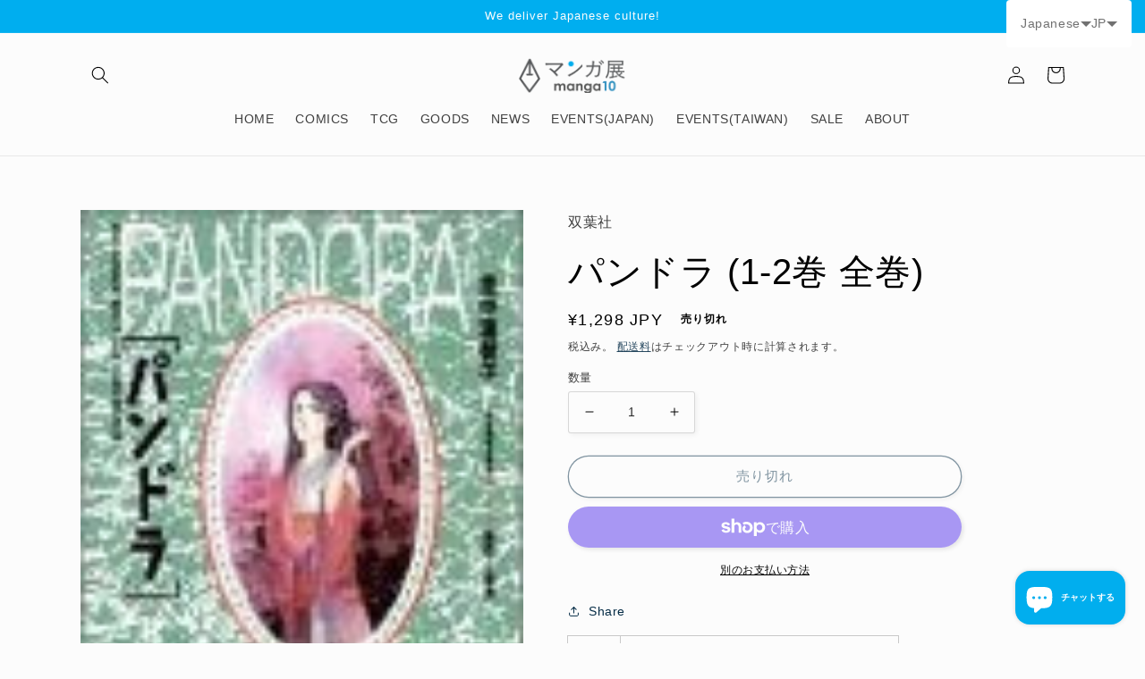

--- FILE ---
content_type: text/html; charset=utf-8
request_url: https://world.manga10.com/products/t9784575721669
body_size: 54262
content:
<!doctype html>
<html class="no-js" lang="ja">
  <head>
    <meta charset="utf-8">
    <meta http-equiv="X-UA-Compatible" content="IE=edge">
    <meta name="viewport" content="width=device-width,initial-scale=1">
    <meta name="theme-color" content="">
    <link rel="canonical" href="https://world.manga10.com/products/t9784575721669">
    <link rel="preconnect" href="https://cdn.shopify.com" crossorigin>

    <link href="https://cdn.jsdelivr.net/npm/bootstrap@5.0.2/dist/css/bootstrap.min.css" rel="stylesheet" integrity="sha384-EVSTQN3/azprG1Anm3QDgpJLIm9Nao0Yz1ztcQTwFspd3yD65VohhpuuCOmLASjC" crossorigin="anonymous"><link rel="icon" type="image/png" href="//world.manga10.com/cdn/shop/files/1.jpg?crop=center&height=32&v=1674694668&width=32"><title>
      パンドラ (1-2巻 全巻)
 &ndash; world-manga10</title>

    
      <meta name="description" content="出版社：双葉社 作者：里中満智子 サイズ：105mm x 148mm 冊数：2 言語：日本語 カテゴリ：コミック文庫,漫画 最新刊発売日：1999-04-22 あらすじ：">
    

    

<meta property="og:site_name" content="world-manga10">
<meta property="og:url" content="https://world.manga10.com/products/t9784575721669">
<meta property="og:title" content="パンドラ (1-2巻 全巻)">
<meta property="og:type" content="product">
<meta property="og:description" content="出版社：双葉社 作者：里中満智子 サイズ：105mm x 148mm 冊数：2 言語：日本語 カテゴリ：コミック文庫,漫画 最新刊発売日：1999-04-22 あらすじ："><meta property="og:image" content="http://world.manga10.com/cdn/shop/products/T9784575721669.jpg?v=1692266861">
  <meta property="og:image:secure_url" content="https://world.manga10.com/cdn/shop/products/T9784575721669.jpg?v=1692266861">
  <meta property="og:image:width" content="98">
  <meta property="og:image:height" content="140"><meta property="og:price:amount" content="1,298">
  <meta property="og:price:currency" content="JPY"><meta name="twitter:site" content="@manga10_tw"><meta name="twitter:card" content="summary_large_image">
<meta name="twitter:title" content="パンドラ (1-2巻 全巻)">
<meta name="twitter:description" content="出版社：双葉社 作者：里中満智子 サイズ：105mm x 148mm 冊数：2 言語：日本語 カテゴリ：コミック文庫,漫画 最新刊発売日：1999-04-22 あらすじ：">


    <script src="//world.manga10.com/cdn/shop/t/7/assets/global.js?v=149496944046504657681674724922" defer="defer"></script>
    <script>window.performance && window.performance.mark && window.performance.mark('shopify.content_for_header.start');</script><meta name="google-site-verification" content="InXOMIwvDOBInhu0goLtiLohJxtAk0Tc6AnAiYGh4xk">
<meta name="facebook-domain-verification" content="sc5leuloecflowtshbw2oducfxhevb">
<meta id="shopify-digital-wallet" name="shopify-digital-wallet" content="/69600346389/digital_wallets/dialog">
<meta name="shopify-checkout-api-token" content="6cf547cca12ab885cf769d3306327904">
<meta id="in-context-paypal-metadata" data-shop-id="69600346389" data-venmo-supported="false" data-environment="production" data-locale="ja_JP" data-paypal-v4="true" data-currency="JPY">
<link rel="alternate" hreflang="x-default" href="https://world.manga10.com/products/t9784575721669">
<link rel="alternate" hreflang="ja" href="https://world.manga10.com/products/t9784575721669">
<link rel="alternate" hreflang="zh-Hant" href="https://world.manga10.com/zh/products/%E6%BD%98%E5%A4%9A%E6%8B%89-%E7%AC%AC1-2%E5%8D%B7-1">
<link rel="alternate" hreflang="en" href="https://world.manga10.com/en/products/pandora-volume-1-2">
<link rel="alternate" hreflang="fr" href="https://world.manga10.com/fr/products/pandora-volume-1-3">
<link rel="alternate" hreflang="es" href="https://world.manga10.com/es/products/pandora-volumen-1-2">
<link rel="alternate" hreflang="zh-Hant-AC" href="https://world.manga10.com/zh/products/%E6%BD%98%E5%A4%9A%E6%8B%89-%E7%AC%AC1-2%E5%8D%B7-1">
<link rel="alternate" hreflang="zh-Hant-AD" href="https://world.manga10.com/zh/products/%E6%BD%98%E5%A4%9A%E6%8B%89-%E7%AC%AC1-2%E5%8D%B7-1">
<link rel="alternate" hreflang="zh-Hant-AE" href="https://world.manga10.com/zh/products/%E6%BD%98%E5%A4%9A%E6%8B%89-%E7%AC%AC1-2%E5%8D%B7-1">
<link rel="alternate" hreflang="zh-Hant-AF" href="https://world.manga10.com/zh/products/%E6%BD%98%E5%A4%9A%E6%8B%89-%E7%AC%AC1-2%E5%8D%B7-1">
<link rel="alternate" hreflang="zh-Hant-AG" href="https://world.manga10.com/zh/products/%E6%BD%98%E5%A4%9A%E6%8B%89-%E7%AC%AC1-2%E5%8D%B7-1">
<link rel="alternate" hreflang="zh-Hant-AI" href="https://world.manga10.com/zh/products/%E6%BD%98%E5%A4%9A%E6%8B%89-%E7%AC%AC1-2%E5%8D%B7-1">
<link rel="alternate" hreflang="zh-Hant-AL" href="https://world.manga10.com/zh/products/%E6%BD%98%E5%A4%9A%E6%8B%89-%E7%AC%AC1-2%E5%8D%B7-1">
<link rel="alternate" hreflang="zh-Hant-AM" href="https://world.manga10.com/zh/products/%E6%BD%98%E5%A4%9A%E6%8B%89-%E7%AC%AC1-2%E5%8D%B7-1">
<link rel="alternate" hreflang="zh-Hant-AO" href="https://world.manga10.com/zh/products/%E6%BD%98%E5%A4%9A%E6%8B%89-%E7%AC%AC1-2%E5%8D%B7-1">
<link rel="alternate" hreflang="zh-Hant-AR" href="https://world.manga10.com/zh/products/%E6%BD%98%E5%A4%9A%E6%8B%89-%E7%AC%AC1-2%E5%8D%B7-1">
<link rel="alternate" hreflang="zh-Hant-AT" href="https://world.manga10.com/zh/products/%E6%BD%98%E5%A4%9A%E6%8B%89-%E7%AC%AC1-2%E5%8D%B7-1">
<link rel="alternate" hreflang="zh-Hant-AU" href="https://world.manga10.com/zh/products/%E6%BD%98%E5%A4%9A%E6%8B%89-%E7%AC%AC1-2%E5%8D%B7-1">
<link rel="alternate" hreflang="zh-Hant-AW" href="https://world.manga10.com/zh/products/%E6%BD%98%E5%A4%9A%E6%8B%89-%E7%AC%AC1-2%E5%8D%B7-1">
<link rel="alternate" hreflang="zh-Hant-AX" href="https://world.manga10.com/zh/products/%E6%BD%98%E5%A4%9A%E6%8B%89-%E7%AC%AC1-2%E5%8D%B7-1">
<link rel="alternate" hreflang="zh-Hant-AZ" href="https://world.manga10.com/zh/products/%E6%BD%98%E5%A4%9A%E6%8B%89-%E7%AC%AC1-2%E5%8D%B7-1">
<link rel="alternate" hreflang="zh-Hant-BA" href="https://world.manga10.com/zh/products/%E6%BD%98%E5%A4%9A%E6%8B%89-%E7%AC%AC1-2%E5%8D%B7-1">
<link rel="alternate" hreflang="zh-Hant-BB" href="https://world.manga10.com/zh/products/%E6%BD%98%E5%A4%9A%E6%8B%89-%E7%AC%AC1-2%E5%8D%B7-1">
<link rel="alternate" hreflang="zh-Hant-BD" href="https://world.manga10.com/zh/products/%E6%BD%98%E5%A4%9A%E6%8B%89-%E7%AC%AC1-2%E5%8D%B7-1">
<link rel="alternate" hreflang="zh-Hant-BE" href="https://world.manga10.com/zh/products/%E6%BD%98%E5%A4%9A%E6%8B%89-%E7%AC%AC1-2%E5%8D%B7-1">
<link rel="alternate" hreflang="zh-Hant-BF" href="https://world.manga10.com/zh/products/%E6%BD%98%E5%A4%9A%E6%8B%89-%E7%AC%AC1-2%E5%8D%B7-1">
<link rel="alternate" hreflang="zh-Hant-BG" href="https://world.manga10.com/zh/products/%E6%BD%98%E5%A4%9A%E6%8B%89-%E7%AC%AC1-2%E5%8D%B7-1">
<link rel="alternate" hreflang="zh-Hant-BH" href="https://world.manga10.com/zh/products/%E6%BD%98%E5%A4%9A%E6%8B%89-%E7%AC%AC1-2%E5%8D%B7-1">
<link rel="alternate" hreflang="zh-Hant-BI" href="https://world.manga10.com/zh/products/%E6%BD%98%E5%A4%9A%E6%8B%89-%E7%AC%AC1-2%E5%8D%B7-1">
<link rel="alternate" hreflang="zh-Hant-BJ" href="https://world.manga10.com/zh/products/%E6%BD%98%E5%A4%9A%E6%8B%89-%E7%AC%AC1-2%E5%8D%B7-1">
<link rel="alternate" hreflang="zh-Hant-BL" href="https://world.manga10.com/zh/products/%E6%BD%98%E5%A4%9A%E6%8B%89-%E7%AC%AC1-2%E5%8D%B7-1">
<link rel="alternate" hreflang="zh-Hant-BM" href="https://world.manga10.com/zh/products/%E6%BD%98%E5%A4%9A%E6%8B%89-%E7%AC%AC1-2%E5%8D%B7-1">
<link rel="alternate" hreflang="zh-Hant-BN" href="https://world.manga10.com/zh/products/%E6%BD%98%E5%A4%9A%E6%8B%89-%E7%AC%AC1-2%E5%8D%B7-1">
<link rel="alternate" hreflang="zh-Hant-BO" href="https://world.manga10.com/zh/products/%E6%BD%98%E5%A4%9A%E6%8B%89-%E7%AC%AC1-2%E5%8D%B7-1">
<link rel="alternate" hreflang="zh-Hant-BQ" href="https://world.manga10.com/zh/products/%E6%BD%98%E5%A4%9A%E6%8B%89-%E7%AC%AC1-2%E5%8D%B7-1">
<link rel="alternate" hreflang="zh-Hant-BR" href="https://world.manga10.com/zh/products/%E6%BD%98%E5%A4%9A%E6%8B%89-%E7%AC%AC1-2%E5%8D%B7-1">
<link rel="alternate" hreflang="zh-Hant-BS" href="https://world.manga10.com/zh/products/%E6%BD%98%E5%A4%9A%E6%8B%89-%E7%AC%AC1-2%E5%8D%B7-1">
<link rel="alternate" hreflang="zh-Hant-BT" href="https://world.manga10.com/zh/products/%E6%BD%98%E5%A4%9A%E6%8B%89-%E7%AC%AC1-2%E5%8D%B7-1">
<link rel="alternate" hreflang="zh-Hant-BW" href="https://world.manga10.com/zh/products/%E6%BD%98%E5%A4%9A%E6%8B%89-%E7%AC%AC1-2%E5%8D%B7-1">
<link rel="alternate" hreflang="zh-Hant-BY" href="https://world.manga10.com/zh/products/%E6%BD%98%E5%A4%9A%E6%8B%89-%E7%AC%AC1-2%E5%8D%B7-1">
<link rel="alternate" hreflang="zh-Hant-BZ" href="https://world.manga10.com/zh/products/%E6%BD%98%E5%A4%9A%E6%8B%89-%E7%AC%AC1-2%E5%8D%B7-1">
<link rel="alternate" hreflang="zh-Hant-CA" href="https://world.manga10.com/zh/products/%E6%BD%98%E5%A4%9A%E6%8B%89-%E7%AC%AC1-2%E5%8D%B7-1">
<link rel="alternate" hreflang="zh-Hant-CC" href="https://world.manga10.com/zh/products/%E6%BD%98%E5%A4%9A%E6%8B%89-%E7%AC%AC1-2%E5%8D%B7-1">
<link rel="alternate" hreflang="zh-Hant-CD" href="https://world.manga10.com/zh/products/%E6%BD%98%E5%A4%9A%E6%8B%89-%E7%AC%AC1-2%E5%8D%B7-1">
<link rel="alternate" hreflang="zh-Hant-CF" href="https://world.manga10.com/zh/products/%E6%BD%98%E5%A4%9A%E6%8B%89-%E7%AC%AC1-2%E5%8D%B7-1">
<link rel="alternate" hreflang="zh-Hant-CG" href="https://world.manga10.com/zh/products/%E6%BD%98%E5%A4%9A%E6%8B%89-%E7%AC%AC1-2%E5%8D%B7-1">
<link rel="alternate" hreflang="zh-Hant-CH" href="https://world.manga10.com/zh/products/%E6%BD%98%E5%A4%9A%E6%8B%89-%E7%AC%AC1-2%E5%8D%B7-1">
<link rel="alternate" hreflang="zh-Hant-CI" href="https://world.manga10.com/zh/products/%E6%BD%98%E5%A4%9A%E6%8B%89-%E7%AC%AC1-2%E5%8D%B7-1">
<link rel="alternate" hreflang="zh-Hant-CK" href="https://world.manga10.com/zh/products/%E6%BD%98%E5%A4%9A%E6%8B%89-%E7%AC%AC1-2%E5%8D%B7-1">
<link rel="alternate" hreflang="zh-Hant-CL" href="https://world.manga10.com/zh/products/%E6%BD%98%E5%A4%9A%E6%8B%89-%E7%AC%AC1-2%E5%8D%B7-1">
<link rel="alternate" hreflang="zh-Hant-CM" href="https://world.manga10.com/zh/products/%E6%BD%98%E5%A4%9A%E6%8B%89-%E7%AC%AC1-2%E5%8D%B7-1">
<link rel="alternate" hreflang="zh-Hant-CN" href="https://world.manga10.com/zh/products/%E6%BD%98%E5%A4%9A%E6%8B%89-%E7%AC%AC1-2%E5%8D%B7-1">
<link rel="alternate" hreflang="zh-Hant-CO" href="https://world.manga10.com/zh/products/%E6%BD%98%E5%A4%9A%E6%8B%89-%E7%AC%AC1-2%E5%8D%B7-1">
<link rel="alternate" hreflang="zh-Hant-CR" href="https://world.manga10.com/zh/products/%E6%BD%98%E5%A4%9A%E6%8B%89-%E7%AC%AC1-2%E5%8D%B7-1">
<link rel="alternate" hreflang="zh-Hant-CV" href="https://world.manga10.com/zh/products/%E6%BD%98%E5%A4%9A%E6%8B%89-%E7%AC%AC1-2%E5%8D%B7-1">
<link rel="alternate" hreflang="zh-Hant-CW" href="https://world.manga10.com/zh/products/%E6%BD%98%E5%A4%9A%E6%8B%89-%E7%AC%AC1-2%E5%8D%B7-1">
<link rel="alternate" hreflang="zh-Hant-CX" href="https://world.manga10.com/zh/products/%E6%BD%98%E5%A4%9A%E6%8B%89-%E7%AC%AC1-2%E5%8D%B7-1">
<link rel="alternate" hreflang="zh-Hant-CY" href="https://world.manga10.com/zh/products/%E6%BD%98%E5%A4%9A%E6%8B%89-%E7%AC%AC1-2%E5%8D%B7-1">
<link rel="alternate" hreflang="zh-Hant-CZ" href="https://world.manga10.com/zh/products/%E6%BD%98%E5%A4%9A%E6%8B%89-%E7%AC%AC1-2%E5%8D%B7-1">
<link rel="alternate" hreflang="zh-Hant-DE" href="https://world.manga10.com/zh/products/%E6%BD%98%E5%A4%9A%E6%8B%89-%E7%AC%AC1-2%E5%8D%B7-1">
<link rel="alternate" hreflang="zh-Hant-DJ" href="https://world.manga10.com/zh/products/%E6%BD%98%E5%A4%9A%E6%8B%89-%E7%AC%AC1-2%E5%8D%B7-1">
<link rel="alternate" hreflang="zh-Hant-DK" href="https://world.manga10.com/zh/products/%E6%BD%98%E5%A4%9A%E6%8B%89-%E7%AC%AC1-2%E5%8D%B7-1">
<link rel="alternate" hreflang="zh-Hant-DM" href="https://world.manga10.com/zh/products/%E6%BD%98%E5%A4%9A%E6%8B%89-%E7%AC%AC1-2%E5%8D%B7-1">
<link rel="alternate" hreflang="zh-Hant-DO" href="https://world.manga10.com/zh/products/%E6%BD%98%E5%A4%9A%E6%8B%89-%E7%AC%AC1-2%E5%8D%B7-1">
<link rel="alternate" hreflang="zh-Hant-DZ" href="https://world.manga10.com/zh/products/%E6%BD%98%E5%A4%9A%E6%8B%89-%E7%AC%AC1-2%E5%8D%B7-1">
<link rel="alternate" hreflang="zh-Hant-EC" href="https://world.manga10.com/zh/products/%E6%BD%98%E5%A4%9A%E6%8B%89-%E7%AC%AC1-2%E5%8D%B7-1">
<link rel="alternate" hreflang="zh-Hant-EE" href="https://world.manga10.com/zh/products/%E6%BD%98%E5%A4%9A%E6%8B%89-%E7%AC%AC1-2%E5%8D%B7-1">
<link rel="alternate" hreflang="zh-Hant-EG" href="https://world.manga10.com/zh/products/%E6%BD%98%E5%A4%9A%E6%8B%89-%E7%AC%AC1-2%E5%8D%B7-1">
<link rel="alternate" hreflang="zh-Hant-EH" href="https://world.manga10.com/zh/products/%E6%BD%98%E5%A4%9A%E6%8B%89-%E7%AC%AC1-2%E5%8D%B7-1">
<link rel="alternate" hreflang="zh-Hant-ER" href="https://world.manga10.com/zh/products/%E6%BD%98%E5%A4%9A%E6%8B%89-%E7%AC%AC1-2%E5%8D%B7-1">
<link rel="alternate" hreflang="zh-Hant-ES" href="https://world.manga10.com/zh/products/%E6%BD%98%E5%A4%9A%E6%8B%89-%E7%AC%AC1-2%E5%8D%B7-1">
<link rel="alternate" hreflang="zh-Hant-ET" href="https://world.manga10.com/zh/products/%E6%BD%98%E5%A4%9A%E6%8B%89-%E7%AC%AC1-2%E5%8D%B7-1">
<link rel="alternate" hreflang="zh-Hant-FI" href="https://world.manga10.com/zh/products/%E6%BD%98%E5%A4%9A%E6%8B%89-%E7%AC%AC1-2%E5%8D%B7-1">
<link rel="alternate" hreflang="zh-Hant-FJ" href="https://world.manga10.com/zh/products/%E6%BD%98%E5%A4%9A%E6%8B%89-%E7%AC%AC1-2%E5%8D%B7-1">
<link rel="alternate" hreflang="zh-Hant-FK" href="https://world.manga10.com/zh/products/%E6%BD%98%E5%A4%9A%E6%8B%89-%E7%AC%AC1-2%E5%8D%B7-1">
<link rel="alternate" hreflang="zh-Hant-FO" href="https://world.manga10.com/zh/products/%E6%BD%98%E5%A4%9A%E6%8B%89-%E7%AC%AC1-2%E5%8D%B7-1">
<link rel="alternate" hreflang="zh-Hant-FR" href="https://world.manga10.com/zh/products/%E6%BD%98%E5%A4%9A%E6%8B%89-%E7%AC%AC1-2%E5%8D%B7-1">
<link rel="alternate" hreflang="zh-Hant-GA" href="https://world.manga10.com/zh/products/%E6%BD%98%E5%A4%9A%E6%8B%89-%E7%AC%AC1-2%E5%8D%B7-1">
<link rel="alternate" hreflang="zh-Hant-GB" href="https://world.manga10.com/zh/products/%E6%BD%98%E5%A4%9A%E6%8B%89-%E7%AC%AC1-2%E5%8D%B7-1">
<link rel="alternate" hreflang="zh-Hant-GD" href="https://world.manga10.com/zh/products/%E6%BD%98%E5%A4%9A%E6%8B%89-%E7%AC%AC1-2%E5%8D%B7-1">
<link rel="alternate" hreflang="zh-Hant-GE" href="https://world.manga10.com/zh/products/%E6%BD%98%E5%A4%9A%E6%8B%89-%E7%AC%AC1-2%E5%8D%B7-1">
<link rel="alternate" hreflang="zh-Hant-GF" href="https://world.manga10.com/zh/products/%E6%BD%98%E5%A4%9A%E6%8B%89-%E7%AC%AC1-2%E5%8D%B7-1">
<link rel="alternate" hreflang="zh-Hant-GG" href="https://world.manga10.com/zh/products/%E6%BD%98%E5%A4%9A%E6%8B%89-%E7%AC%AC1-2%E5%8D%B7-1">
<link rel="alternate" hreflang="zh-Hant-GH" href="https://world.manga10.com/zh/products/%E6%BD%98%E5%A4%9A%E6%8B%89-%E7%AC%AC1-2%E5%8D%B7-1">
<link rel="alternate" hreflang="zh-Hant-GI" href="https://world.manga10.com/zh/products/%E6%BD%98%E5%A4%9A%E6%8B%89-%E7%AC%AC1-2%E5%8D%B7-1">
<link rel="alternate" hreflang="zh-Hant-GL" href="https://world.manga10.com/zh/products/%E6%BD%98%E5%A4%9A%E6%8B%89-%E7%AC%AC1-2%E5%8D%B7-1">
<link rel="alternate" hreflang="zh-Hant-GM" href="https://world.manga10.com/zh/products/%E6%BD%98%E5%A4%9A%E6%8B%89-%E7%AC%AC1-2%E5%8D%B7-1">
<link rel="alternate" hreflang="zh-Hant-GN" href="https://world.manga10.com/zh/products/%E6%BD%98%E5%A4%9A%E6%8B%89-%E7%AC%AC1-2%E5%8D%B7-1">
<link rel="alternate" hreflang="zh-Hant-GP" href="https://world.manga10.com/zh/products/%E6%BD%98%E5%A4%9A%E6%8B%89-%E7%AC%AC1-2%E5%8D%B7-1">
<link rel="alternate" hreflang="zh-Hant-GQ" href="https://world.manga10.com/zh/products/%E6%BD%98%E5%A4%9A%E6%8B%89-%E7%AC%AC1-2%E5%8D%B7-1">
<link rel="alternate" hreflang="zh-Hant-GR" href="https://world.manga10.com/zh/products/%E6%BD%98%E5%A4%9A%E6%8B%89-%E7%AC%AC1-2%E5%8D%B7-1">
<link rel="alternate" hreflang="zh-Hant-GS" href="https://world.manga10.com/zh/products/%E6%BD%98%E5%A4%9A%E6%8B%89-%E7%AC%AC1-2%E5%8D%B7-1">
<link rel="alternate" hreflang="zh-Hant-GT" href="https://world.manga10.com/zh/products/%E6%BD%98%E5%A4%9A%E6%8B%89-%E7%AC%AC1-2%E5%8D%B7-1">
<link rel="alternate" hreflang="zh-Hant-GW" href="https://world.manga10.com/zh/products/%E6%BD%98%E5%A4%9A%E6%8B%89-%E7%AC%AC1-2%E5%8D%B7-1">
<link rel="alternate" hreflang="zh-Hant-GY" href="https://world.manga10.com/zh/products/%E6%BD%98%E5%A4%9A%E6%8B%89-%E7%AC%AC1-2%E5%8D%B7-1">
<link rel="alternate" hreflang="zh-Hant-HK" href="https://world.manga10.com/zh/products/%E6%BD%98%E5%A4%9A%E6%8B%89-%E7%AC%AC1-2%E5%8D%B7-1">
<link rel="alternate" hreflang="zh-Hant-HN" href="https://world.manga10.com/zh/products/%E6%BD%98%E5%A4%9A%E6%8B%89-%E7%AC%AC1-2%E5%8D%B7-1">
<link rel="alternate" hreflang="zh-Hant-HR" href="https://world.manga10.com/zh/products/%E6%BD%98%E5%A4%9A%E6%8B%89-%E7%AC%AC1-2%E5%8D%B7-1">
<link rel="alternate" hreflang="zh-Hant-HT" href="https://world.manga10.com/zh/products/%E6%BD%98%E5%A4%9A%E6%8B%89-%E7%AC%AC1-2%E5%8D%B7-1">
<link rel="alternate" hreflang="zh-Hant-HU" href="https://world.manga10.com/zh/products/%E6%BD%98%E5%A4%9A%E6%8B%89-%E7%AC%AC1-2%E5%8D%B7-1">
<link rel="alternate" hreflang="zh-Hant-ID" href="https://world.manga10.com/zh/products/%E6%BD%98%E5%A4%9A%E6%8B%89-%E7%AC%AC1-2%E5%8D%B7-1">
<link rel="alternate" hreflang="zh-Hant-IE" href="https://world.manga10.com/zh/products/%E6%BD%98%E5%A4%9A%E6%8B%89-%E7%AC%AC1-2%E5%8D%B7-1">
<link rel="alternate" hreflang="zh-Hant-IL" href="https://world.manga10.com/zh/products/%E6%BD%98%E5%A4%9A%E6%8B%89-%E7%AC%AC1-2%E5%8D%B7-1">
<link rel="alternate" hreflang="zh-Hant-IM" href="https://world.manga10.com/zh/products/%E6%BD%98%E5%A4%9A%E6%8B%89-%E7%AC%AC1-2%E5%8D%B7-1">
<link rel="alternate" hreflang="zh-Hant-IN" href="https://world.manga10.com/zh/products/%E6%BD%98%E5%A4%9A%E6%8B%89-%E7%AC%AC1-2%E5%8D%B7-1">
<link rel="alternate" hreflang="zh-Hant-IO" href="https://world.manga10.com/zh/products/%E6%BD%98%E5%A4%9A%E6%8B%89-%E7%AC%AC1-2%E5%8D%B7-1">
<link rel="alternate" hreflang="zh-Hant-IQ" href="https://world.manga10.com/zh/products/%E6%BD%98%E5%A4%9A%E6%8B%89-%E7%AC%AC1-2%E5%8D%B7-1">
<link rel="alternate" hreflang="zh-Hant-IS" href="https://world.manga10.com/zh/products/%E6%BD%98%E5%A4%9A%E6%8B%89-%E7%AC%AC1-2%E5%8D%B7-1">
<link rel="alternate" hreflang="zh-Hant-IT" href="https://world.manga10.com/zh/products/%E6%BD%98%E5%A4%9A%E6%8B%89-%E7%AC%AC1-2%E5%8D%B7-1">
<link rel="alternate" hreflang="zh-Hant-JE" href="https://world.manga10.com/zh/products/%E6%BD%98%E5%A4%9A%E6%8B%89-%E7%AC%AC1-2%E5%8D%B7-1">
<link rel="alternate" hreflang="zh-Hant-JM" href="https://world.manga10.com/zh/products/%E6%BD%98%E5%A4%9A%E6%8B%89-%E7%AC%AC1-2%E5%8D%B7-1">
<link rel="alternate" hreflang="zh-Hant-JO" href="https://world.manga10.com/zh/products/%E6%BD%98%E5%A4%9A%E6%8B%89-%E7%AC%AC1-2%E5%8D%B7-1">
<link rel="alternate" hreflang="zh-Hant-JP" href="https://world.manga10.com/zh/products/%E6%BD%98%E5%A4%9A%E6%8B%89-%E7%AC%AC1-2%E5%8D%B7-1">
<link rel="alternate" hreflang="zh-Hant-KE" href="https://world.manga10.com/zh/products/%E6%BD%98%E5%A4%9A%E6%8B%89-%E7%AC%AC1-2%E5%8D%B7-1">
<link rel="alternate" hreflang="zh-Hant-KG" href="https://world.manga10.com/zh/products/%E6%BD%98%E5%A4%9A%E6%8B%89-%E7%AC%AC1-2%E5%8D%B7-1">
<link rel="alternate" hreflang="zh-Hant-KH" href="https://world.manga10.com/zh/products/%E6%BD%98%E5%A4%9A%E6%8B%89-%E7%AC%AC1-2%E5%8D%B7-1">
<link rel="alternate" hreflang="zh-Hant-KI" href="https://world.manga10.com/zh/products/%E6%BD%98%E5%A4%9A%E6%8B%89-%E7%AC%AC1-2%E5%8D%B7-1">
<link rel="alternate" hreflang="zh-Hant-KM" href="https://world.manga10.com/zh/products/%E6%BD%98%E5%A4%9A%E6%8B%89-%E7%AC%AC1-2%E5%8D%B7-1">
<link rel="alternate" hreflang="zh-Hant-KN" href="https://world.manga10.com/zh/products/%E6%BD%98%E5%A4%9A%E6%8B%89-%E7%AC%AC1-2%E5%8D%B7-1">
<link rel="alternate" hreflang="zh-Hant-KR" href="https://world.manga10.com/zh/products/%E6%BD%98%E5%A4%9A%E6%8B%89-%E7%AC%AC1-2%E5%8D%B7-1">
<link rel="alternate" hreflang="zh-Hant-KW" href="https://world.manga10.com/zh/products/%E6%BD%98%E5%A4%9A%E6%8B%89-%E7%AC%AC1-2%E5%8D%B7-1">
<link rel="alternate" hreflang="zh-Hant-KY" href="https://world.manga10.com/zh/products/%E6%BD%98%E5%A4%9A%E6%8B%89-%E7%AC%AC1-2%E5%8D%B7-1">
<link rel="alternate" hreflang="zh-Hant-KZ" href="https://world.manga10.com/zh/products/%E6%BD%98%E5%A4%9A%E6%8B%89-%E7%AC%AC1-2%E5%8D%B7-1">
<link rel="alternate" hreflang="zh-Hant-LA" href="https://world.manga10.com/zh/products/%E6%BD%98%E5%A4%9A%E6%8B%89-%E7%AC%AC1-2%E5%8D%B7-1">
<link rel="alternate" hreflang="zh-Hant-LB" href="https://world.manga10.com/zh/products/%E6%BD%98%E5%A4%9A%E6%8B%89-%E7%AC%AC1-2%E5%8D%B7-1">
<link rel="alternate" hreflang="zh-Hant-LC" href="https://world.manga10.com/zh/products/%E6%BD%98%E5%A4%9A%E6%8B%89-%E7%AC%AC1-2%E5%8D%B7-1">
<link rel="alternate" hreflang="zh-Hant-LI" href="https://world.manga10.com/zh/products/%E6%BD%98%E5%A4%9A%E6%8B%89-%E7%AC%AC1-2%E5%8D%B7-1">
<link rel="alternate" hreflang="zh-Hant-LK" href="https://world.manga10.com/zh/products/%E6%BD%98%E5%A4%9A%E6%8B%89-%E7%AC%AC1-2%E5%8D%B7-1">
<link rel="alternate" hreflang="zh-Hant-LR" href="https://world.manga10.com/zh/products/%E6%BD%98%E5%A4%9A%E6%8B%89-%E7%AC%AC1-2%E5%8D%B7-1">
<link rel="alternate" hreflang="zh-Hant-LS" href="https://world.manga10.com/zh/products/%E6%BD%98%E5%A4%9A%E6%8B%89-%E7%AC%AC1-2%E5%8D%B7-1">
<link rel="alternate" hreflang="zh-Hant-LT" href="https://world.manga10.com/zh/products/%E6%BD%98%E5%A4%9A%E6%8B%89-%E7%AC%AC1-2%E5%8D%B7-1">
<link rel="alternate" hreflang="zh-Hant-LU" href="https://world.manga10.com/zh/products/%E6%BD%98%E5%A4%9A%E6%8B%89-%E7%AC%AC1-2%E5%8D%B7-1">
<link rel="alternate" hreflang="zh-Hant-LV" href="https://world.manga10.com/zh/products/%E6%BD%98%E5%A4%9A%E6%8B%89-%E7%AC%AC1-2%E5%8D%B7-1">
<link rel="alternate" hreflang="zh-Hant-LY" href="https://world.manga10.com/zh/products/%E6%BD%98%E5%A4%9A%E6%8B%89-%E7%AC%AC1-2%E5%8D%B7-1">
<link rel="alternate" hreflang="zh-Hant-MA" href="https://world.manga10.com/zh/products/%E6%BD%98%E5%A4%9A%E6%8B%89-%E7%AC%AC1-2%E5%8D%B7-1">
<link rel="alternate" hreflang="zh-Hant-MC" href="https://world.manga10.com/zh/products/%E6%BD%98%E5%A4%9A%E6%8B%89-%E7%AC%AC1-2%E5%8D%B7-1">
<link rel="alternate" hreflang="zh-Hant-MD" href="https://world.manga10.com/zh/products/%E6%BD%98%E5%A4%9A%E6%8B%89-%E7%AC%AC1-2%E5%8D%B7-1">
<link rel="alternate" hreflang="zh-Hant-ME" href="https://world.manga10.com/zh/products/%E6%BD%98%E5%A4%9A%E6%8B%89-%E7%AC%AC1-2%E5%8D%B7-1">
<link rel="alternate" hreflang="zh-Hant-MF" href="https://world.manga10.com/zh/products/%E6%BD%98%E5%A4%9A%E6%8B%89-%E7%AC%AC1-2%E5%8D%B7-1">
<link rel="alternate" hreflang="zh-Hant-MG" href="https://world.manga10.com/zh/products/%E6%BD%98%E5%A4%9A%E6%8B%89-%E7%AC%AC1-2%E5%8D%B7-1">
<link rel="alternate" hreflang="zh-Hant-MK" href="https://world.manga10.com/zh/products/%E6%BD%98%E5%A4%9A%E6%8B%89-%E7%AC%AC1-2%E5%8D%B7-1">
<link rel="alternate" hreflang="zh-Hant-ML" href="https://world.manga10.com/zh/products/%E6%BD%98%E5%A4%9A%E6%8B%89-%E7%AC%AC1-2%E5%8D%B7-1">
<link rel="alternate" hreflang="zh-Hant-MM" href="https://world.manga10.com/zh/products/%E6%BD%98%E5%A4%9A%E6%8B%89-%E7%AC%AC1-2%E5%8D%B7-1">
<link rel="alternate" hreflang="zh-Hant-MN" href="https://world.manga10.com/zh/products/%E6%BD%98%E5%A4%9A%E6%8B%89-%E7%AC%AC1-2%E5%8D%B7-1">
<link rel="alternate" hreflang="zh-Hant-MO" href="https://world.manga10.com/zh/products/%E6%BD%98%E5%A4%9A%E6%8B%89-%E7%AC%AC1-2%E5%8D%B7-1">
<link rel="alternate" hreflang="zh-Hant-MQ" href="https://world.manga10.com/zh/products/%E6%BD%98%E5%A4%9A%E6%8B%89-%E7%AC%AC1-2%E5%8D%B7-1">
<link rel="alternate" hreflang="zh-Hant-MR" href="https://world.manga10.com/zh/products/%E6%BD%98%E5%A4%9A%E6%8B%89-%E7%AC%AC1-2%E5%8D%B7-1">
<link rel="alternate" hreflang="zh-Hant-MS" href="https://world.manga10.com/zh/products/%E6%BD%98%E5%A4%9A%E6%8B%89-%E7%AC%AC1-2%E5%8D%B7-1">
<link rel="alternate" hreflang="zh-Hant-MT" href="https://world.manga10.com/zh/products/%E6%BD%98%E5%A4%9A%E6%8B%89-%E7%AC%AC1-2%E5%8D%B7-1">
<link rel="alternate" hreflang="zh-Hant-MU" href="https://world.manga10.com/zh/products/%E6%BD%98%E5%A4%9A%E6%8B%89-%E7%AC%AC1-2%E5%8D%B7-1">
<link rel="alternate" hreflang="zh-Hant-MV" href="https://world.manga10.com/zh/products/%E6%BD%98%E5%A4%9A%E6%8B%89-%E7%AC%AC1-2%E5%8D%B7-1">
<link rel="alternate" hreflang="zh-Hant-MW" href="https://world.manga10.com/zh/products/%E6%BD%98%E5%A4%9A%E6%8B%89-%E7%AC%AC1-2%E5%8D%B7-1">
<link rel="alternate" hreflang="zh-Hant-MX" href="https://world.manga10.com/zh/products/%E6%BD%98%E5%A4%9A%E6%8B%89-%E7%AC%AC1-2%E5%8D%B7-1">
<link rel="alternate" hreflang="zh-Hant-MY" href="https://world.manga10.com/zh/products/%E6%BD%98%E5%A4%9A%E6%8B%89-%E7%AC%AC1-2%E5%8D%B7-1">
<link rel="alternate" hreflang="zh-Hant-MZ" href="https://world.manga10.com/zh/products/%E6%BD%98%E5%A4%9A%E6%8B%89-%E7%AC%AC1-2%E5%8D%B7-1">
<link rel="alternate" hreflang="zh-Hant-NA" href="https://world.manga10.com/zh/products/%E6%BD%98%E5%A4%9A%E6%8B%89-%E7%AC%AC1-2%E5%8D%B7-1">
<link rel="alternate" hreflang="zh-Hant-NC" href="https://world.manga10.com/zh/products/%E6%BD%98%E5%A4%9A%E6%8B%89-%E7%AC%AC1-2%E5%8D%B7-1">
<link rel="alternate" hreflang="zh-Hant-NE" href="https://world.manga10.com/zh/products/%E6%BD%98%E5%A4%9A%E6%8B%89-%E7%AC%AC1-2%E5%8D%B7-1">
<link rel="alternate" hreflang="zh-Hant-NF" href="https://world.manga10.com/zh/products/%E6%BD%98%E5%A4%9A%E6%8B%89-%E7%AC%AC1-2%E5%8D%B7-1">
<link rel="alternate" hreflang="zh-Hant-NG" href="https://world.manga10.com/zh/products/%E6%BD%98%E5%A4%9A%E6%8B%89-%E7%AC%AC1-2%E5%8D%B7-1">
<link rel="alternate" hreflang="zh-Hant-NI" href="https://world.manga10.com/zh/products/%E6%BD%98%E5%A4%9A%E6%8B%89-%E7%AC%AC1-2%E5%8D%B7-1">
<link rel="alternate" hreflang="zh-Hant-NL" href="https://world.manga10.com/zh/products/%E6%BD%98%E5%A4%9A%E6%8B%89-%E7%AC%AC1-2%E5%8D%B7-1">
<link rel="alternate" hreflang="zh-Hant-NO" href="https://world.manga10.com/zh/products/%E6%BD%98%E5%A4%9A%E6%8B%89-%E7%AC%AC1-2%E5%8D%B7-1">
<link rel="alternate" hreflang="zh-Hant-NP" href="https://world.manga10.com/zh/products/%E6%BD%98%E5%A4%9A%E6%8B%89-%E7%AC%AC1-2%E5%8D%B7-1">
<link rel="alternate" hreflang="zh-Hant-NR" href="https://world.manga10.com/zh/products/%E6%BD%98%E5%A4%9A%E6%8B%89-%E7%AC%AC1-2%E5%8D%B7-1">
<link rel="alternate" hreflang="zh-Hant-NU" href="https://world.manga10.com/zh/products/%E6%BD%98%E5%A4%9A%E6%8B%89-%E7%AC%AC1-2%E5%8D%B7-1">
<link rel="alternate" hreflang="zh-Hant-NZ" href="https://world.manga10.com/zh/products/%E6%BD%98%E5%A4%9A%E6%8B%89-%E7%AC%AC1-2%E5%8D%B7-1">
<link rel="alternate" hreflang="zh-Hant-OM" href="https://world.manga10.com/zh/products/%E6%BD%98%E5%A4%9A%E6%8B%89-%E7%AC%AC1-2%E5%8D%B7-1">
<link rel="alternate" hreflang="zh-Hant-PA" href="https://world.manga10.com/zh/products/%E6%BD%98%E5%A4%9A%E6%8B%89-%E7%AC%AC1-2%E5%8D%B7-1">
<link rel="alternate" hreflang="zh-Hant-PE" href="https://world.manga10.com/zh/products/%E6%BD%98%E5%A4%9A%E6%8B%89-%E7%AC%AC1-2%E5%8D%B7-1">
<link rel="alternate" hreflang="zh-Hant-PF" href="https://world.manga10.com/zh/products/%E6%BD%98%E5%A4%9A%E6%8B%89-%E7%AC%AC1-2%E5%8D%B7-1">
<link rel="alternate" hreflang="zh-Hant-PG" href="https://world.manga10.com/zh/products/%E6%BD%98%E5%A4%9A%E6%8B%89-%E7%AC%AC1-2%E5%8D%B7-1">
<link rel="alternate" hreflang="zh-Hant-PH" href="https://world.manga10.com/zh/products/%E6%BD%98%E5%A4%9A%E6%8B%89-%E7%AC%AC1-2%E5%8D%B7-1">
<link rel="alternate" hreflang="zh-Hant-PK" href="https://world.manga10.com/zh/products/%E6%BD%98%E5%A4%9A%E6%8B%89-%E7%AC%AC1-2%E5%8D%B7-1">
<link rel="alternate" hreflang="zh-Hant-PL" href="https://world.manga10.com/zh/products/%E6%BD%98%E5%A4%9A%E6%8B%89-%E7%AC%AC1-2%E5%8D%B7-1">
<link rel="alternate" hreflang="zh-Hant-PM" href="https://world.manga10.com/zh/products/%E6%BD%98%E5%A4%9A%E6%8B%89-%E7%AC%AC1-2%E5%8D%B7-1">
<link rel="alternate" hreflang="zh-Hant-PN" href="https://world.manga10.com/zh/products/%E6%BD%98%E5%A4%9A%E6%8B%89-%E7%AC%AC1-2%E5%8D%B7-1">
<link rel="alternate" hreflang="zh-Hant-PS" href="https://world.manga10.com/zh/products/%E6%BD%98%E5%A4%9A%E6%8B%89-%E7%AC%AC1-2%E5%8D%B7-1">
<link rel="alternate" hreflang="zh-Hant-PT" href="https://world.manga10.com/zh/products/%E6%BD%98%E5%A4%9A%E6%8B%89-%E7%AC%AC1-2%E5%8D%B7-1">
<link rel="alternate" hreflang="zh-Hant-PY" href="https://world.manga10.com/zh/products/%E6%BD%98%E5%A4%9A%E6%8B%89-%E7%AC%AC1-2%E5%8D%B7-1">
<link rel="alternate" hreflang="zh-Hant-QA" href="https://world.manga10.com/zh/products/%E6%BD%98%E5%A4%9A%E6%8B%89-%E7%AC%AC1-2%E5%8D%B7-1">
<link rel="alternate" hreflang="zh-Hant-RE" href="https://world.manga10.com/zh/products/%E6%BD%98%E5%A4%9A%E6%8B%89-%E7%AC%AC1-2%E5%8D%B7-1">
<link rel="alternate" hreflang="zh-Hant-RO" href="https://world.manga10.com/zh/products/%E6%BD%98%E5%A4%9A%E6%8B%89-%E7%AC%AC1-2%E5%8D%B7-1">
<link rel="alternate" hreflang="zh-Hant-RS" href="https://world.manga10.com/zh/products/%E6%BD%98%E5%A4%9A%E6%8B%89-%E7%AC%AC1-2%E5%8D%B7-1">
<link rel="alternate" hreflang="zh-Hant-RU" href="https://world.manga10.com/zh/products/%E6%BD%98%E5%A4%9A%E6%8B%89-%E7%AC%AC1-2%E5%8D%B7-1">
<link rel="alternate" hreflang="zh-Hant-RW" href="https://world.manga10.com/zh/products/%E6%BD%98%E5%A4%9A%E6%8B%89-%E7%AC%AC1-2%E5%8D%B7-1">
<link rel="alternate" hreflang="zh-Hant-SA" href="https://world.manga10.com/zh/products/%E6%BD%98%E5%A4%9A%E6%8B%89-%E7%AC%AC1-2%E5%8D%B7-1">
<link rel="alternate" hreflang="zh-Hant-SB" href="https://world.manga10.com/zh/products/%E6%BD%98%E5%A4%9A%E6%8B%89-%E7%AC%AC1-2%E5%8D%B7-1">
<link rel="alternate" hreflang="zh-Hant-SC" href="https://world.manga10.com/zh/products/%E6%BD%98%E5%A4%9A%E6%8B%89-%E7%AC%AC1-2%E5%8D%B7-1">
<link rel="alternate" hreflang="zh-Hant-SD" href="https://world.manga10.com/zh/products/%E6%BD%98%E5%A4%9A%E6%8B%89-%E7%AC%AC1-2%E5%8D%B7-1">
<link rel="alternate" hreflang="zh-Hant-SE" href="https://world.manga10.com/zh/products/%E6%BD%98%E5%A4%9A%E6%8B%89-%E7%AC%AC1-2%E5%8D%B7-1">
<link rel="alternate" hreflang="zh-Hant-SH" href="https://world.manga10.com/zh/products/%E6%BD%98%E5%A4%9A%E6%8B%89-%E7%AC%AC1-2%E5%8D%B7-1">
<link rel="alternate" hreflang="zh-Hant-SI" href="https://world.manga10.com/zh/products/%E6%BD%98%E5%A4%9A%E6%8B%89-%E7%AC%AC1-2%E5%8D%B7-1">
<link rel="alternate" hreflang="zh-Hant-SJ" href="https://world.manga10.com/zh/products/%E6%BD%98%E5%A4%9A%E6%8B%89-%E7%AC%AC1-2%E5%8D%B7-1">
<link rel="alternate" hreflang="zh-Hant-SK" href="https://world.manga10.com/zh/products/%E6%BD%98%E5%A4%9A%E6%8B%89-%E7%AC%AC1-2%E5%8D%B7-1">
<link rel="alternate" hreflang="zh-Hant-SL" href="https://world.manga10.com/zh/products/%E6%BD%98%E5%A4%9A%E6%8B%89-%E7%AC%AC1-2%E5%8D%B7-1">
<link rel="alternate" hreflang="zh-Hant-SM" href="https://world.manga10.com/zh/products/%E6%BD%98%E5%A4%9A%E6%8B%89-%E7%AC%AC1-2%E5%8D%B7-1">
<link rel="alternate" hreflang="zh-Hant-SN" href="https://world.manga10.com/zh/products/%E6%BD%98%E5%A4%9A%E6%8B%89-%E7%AC%AC1-2%E5%8D%B7-1">
<link rel="alternate" hreflang="zh-Hant-SO" href="https://world.manga10.com/zh/products/%E6%BD%98%E5%A4%9A%E6%8B%89-%E7%AC%AC1-2%E5%8D%B7-1">
<link rel="alternate" hreflang="zh-Hant-SR" href="https://world.manga10.com/zh/products/%E6%BD%98%E5%A4%9A%E6%8B%89-%E7%AC%AC1-2%E5%8D%B7-1">
<link rel="alternate" hreflang="zh-Hant-SS" href="https://world.manga10.com/zh/products/%E6%BD%98%E5%A4%9A%E6%8B%89-%E7%AC%AC1-2%E5%8D%B7-1">
<link rel="alternate" hreflang="zh-Hant-ST" href="https://world.manga10.com/zh/products/%E6%BD%98%E5%A4%9A%E6%8B%89-%E7%AC%AC1-2%E5%8D%B7-1">
<link rel="alternate" hreflang="zh-Hant-SV" href="https://world.manga10.com/zh/products/%E6%BD%98%E5%A4%9A%E6%8B%89-%E7%AC%AC1-2%E5%8D%B7-1">
<link rel="alternate" hreflang="zh-Hant-SX" href="https://world.manga10.com/zh/products/%E6%BD%98%E5%A4%9A%E6%8B%89-%E7%AC%AC1-2%E5%8D%B7-1">
<link rel="alternate" hreflang="zh-Hant-SZ" href="https://world.manga10.com/zh/products/%E6%BD%98%E5%A4%9A%E6%8B%89-%E7%AC%AC1-2%E5%8D%B7-1">
<link rel="alternate" hreflang="zh-Hant-TA" href="https://world.manga10.com/zh/products/%E6%BD%98%E5%A4%9A%E6%8B%89-%E7%AC%AC1-2%E5%8D%B7-1">
<link rel="alternate" hreflang="zh-Hant-TC" href="https://world.manga10.com/zh/products/%E6%BD%98%E5%A4%9A%E6%8B%89-%E7%AC%AC1-2%E5%8D%B7-1">
<link rel="alternate" hreflang="zh-Hant-TD" href="https://world.manga10.com/zh/products/%E6%BD%98%E5%A4%9A%E6%8B%89-%E7%AC%AC1-2%E5%8D%B7-1">
<link rel="alternate" hreflang="zh-Hant-TF" href="https://world.manga10.com/zh/products/%E6%BD%98%E5%A4%9A%E6%8B%89-%E7%AC%AC1-2%E5%8D%B7-1">
<link rel="alternate" hreflang="zh-Hant-TG" href="https://world.manga10.com/zh/products/%E6%BD%98%E5%A4%9A%E6%8B%89-%E7%AC%AC1-2%E5%8D%B7-1">
<link rel="alternate" hreflang="zh-Hant-TH" href="https://world.manga10.com/zh/products/%E6%BD%98%E5%A4%9A%E6%8B%89-%E7%AC%AC1-2%E5%8D%B7-1">
<link rel="alternate" hreflang="zh-Hant-TJ" href="https://world.manga10.com/zh/products/%E6%BD%98%E5%A4%9A%E6%8B%89-%E7%AC%AC1-2%E5%8D%B7-1">
<link rel="alternate" hreflang="zh-Hant-TK" href="https://world.manga10.com/zh/products/%E6%BD%98%E5%A4%9A%E6%8B%89-%E7%AC%AC1-2%E5%8D%B7-1">
<link rel="alternate" hreflang="zh-Hant-TL" href="https://world.manga10.com/zh/products/%E6%BD%98%E5%A4%9A%E6%8B%89-%E7%AC%AC1-2%E5%8D%B7-1">
<link rel="alternate" hreflang="zh-Hant-TM" href="https://world.manga10.com/zh/products/%E6%BD%98%E5%A4%9A%E6%8B%89-%E7%AC%AC1-2%E5%8D%B7-1">
<link rel="alternate" hreflang="zh-Hant-TN" href="https://world.manga10.com/zh/products/%E6%BD%98%E5%A4%9A%E6%8B%89-%E7%AC%AC1-2%E5%8D%B7-1">
<link rel="alternate" hreflang="zh-Hant-TO" href="https://world.manga10.com/zh/products/%E6%BD%98%E5%A4%9A%E6%8B%89-%E7%AC%AC1-2%E5%8D%B7-1">
<link rel="alternate" hreflang="zh-Hant-TR" href="https://world.manga10.com/zh/products/%E6%BD%98%E5%A4%9A%E6%8B%89-%E7%AC%AC1-2%E5%8D%B7-1">
<link rel="alternate" hreflang="zh-Hant-TT" href="https://world.manga10.com/zh/products/%E6%BD%98%E5%A4%9A%E6%8B%89-%E7%AC%AC1-2%E5%8D%B7-1">
<link rel="alternate" hreflang="zh-Hant-TV" href="https://world.manga10.com/zh/products/%E6%BD%98%E5%A4%9A%E6%8B%89-%E7%AC%AC1-2%E5%8D%B7-1">
<link rel="alternate" hreflang="zh-Hant-TW" href="https://world.manga10.com/zh/products/%E6%BD%98%E5%A4%9A%E6%8B%89-%E7%AC%AC1-2%E5%8D%B7-1">
<link rel="alternate" hreflang="zh-Hant-TZ" href="https://world.manga10.com/zh/products/%E6%BD%98%E5%A4%9A%E6%8B%89-%E7%AC%AC1-2%E5%8D%B7-1">
<link rel="alternate" hreflang="zh-Hant-UA" href="https://world.manga10.com/zh/products/%E6%BD%98%E5%A4%9A%E6%8B%89-%E7%AC%AC1-2%E5%8D%B7-1">
<link rel="alternate" hreflang="zh-Hant-UG" href="https://world.manga10.com/zh/products/%E6%BD%98%E5%A4%9A%E6%8B%89-%E7%AC%AC1-2%E5%8D%B7-1">
<link rel="alternate" hreflang="zh-Hant-UM" href="https://world.manga10.com/zh/products/%E6%BD%98%E5%A4%9A%E6%8B%89-%E7%AC%AC1-2%E5%8D%B7-1">
<link rel="alternate" hreflang="zh-Hant-US" href="https://world.manga10.com/zh/products/%E6%BD%98%E5%A4%9A%E6%8B%89-%E7%AC%AC1-2%E5%8D%B7-1">
<link rel="alternate" hreflang="zh-Hant-UY" href="https://world.manga10.com/zh/products/%E6%BD%98%E5%A4%9A%E6%8B%89-%E7%AC%AC1-2%E5%8D%B7-1">
<link rel="alternate" hreflang="zh-Hant-UZ" href="https://world.manga10.com/zh/products/%E6%BD%98%E5%A4%9A%E6%8B%89-%E7%AC%AC1-2%E5%8D%B7-1">
<link rel="alternate" hreflang="zh-Hant-VA" href="https://world.manga10.com/zh/products/%E6%BD%98%E5%A4%9A%E6%8B%89-%E7%AC%AC1-2%E5%8D%B7-1">
<link rel="alternate" hreflang="zh-Hant-VC" href="https://world.manga10.com/zh/products/%E6%BD%98%E5%A4%9A%E6%8B%89-%E7%AC%AC1-2%E5%8D%B7-1">
<link rel="alternate" hreflang="zh-Hant-VE" href="https://world.manga10.com/zh/products/%E6%BD%98%E5%A4%9A%E6%8B%89-%E7%AC%AC1-2%E5%8D%B7-1">
<link rel="alternate" hreflang="zh-Hant-VG" href="https://world.manga10.com/zh/products/%E6%BD%98%E5%A4%9A%E6%8B%89-%E7%AC%AC1-2%E5%8D%B7-1">
<link rel="alternate" hreflang="zh-Hant-VN" href="https://world.manga10.com/zh/products/%E6%BD%98%E5%A4%9A%E6%8B%89-%E7%AC%AC1-2%E5%8D%B7-1">
<link rel="alternate" hreflang="zh-Hant-VU" href="https://world.manga10.com/zh/products/%E6%BD%98%E5%A4%9A%E6%8B%89-%E7%AC%AC1-2%E5%8D%B7-1">
<link rel="alternate" hreflang="zh-Hant-WF" href="https://world.manga10.com/zh/products/%E6%BD%98%E5%A4%9A%E6%8B%89-%E7%AC%AC1-2%E5%8D%B7-1">
<link rel="alternate" hreflang="zh-Hant-WS" href="https://world.manga10.com/zh/products/%E6%BD%98%E5%A4%9A%E6%8B%89-%E7%AC%AC1-2%E5%8D%B7-1">
<link rel="alternate" hreflang="zh-Hant-XK" href="https://world.manga10.com/zh/products/%E6%BD%98%E5%A4%9A%E6%8B%89-%E7%AC%AC1-2%E5%8D%B7-1">
<link rel="alternate" hreflang="zh-Hant-YE" href="https://world.manga10.com/zh/products/%E6%BD%98%E5%A4%9A%E6%8B%89-%E7%AC%AC1-2%E5%8D%B7-1">
<link rel="alternate" hreflang="zh-Hant-YT" href="https://world.manga10.com/zh/products/%E6%BD%98%E5%A4%9A%E6%8B%89-%E7%AC%AC1-2%E5%8D%B7-1">
<link rel="alternate" hreflang="zh-Hant-ZA" href="https://world.manga10.com/zh/products/%E6%BD%98%E5%A4%9A%E6%8B%89-%E7%AC%AC1-2%E5%8D%B7-1">
<link rel="alternate" hreflang="zh-Hant-ZM" href="https://world.manga10.com/zh/products/%E6%BD%98%E5%A4%9A%E6%8B%89-%E7%AC%AC1-2%E5%8D%B7-1">
<link rel="alternate" hreflang="zh-Hant-ZW" href="https://world.manga10.com/zh/products/%E6%BD%98%E5%A4%9A%E6%8B%89-%E7%AC%AC1-2%E5%8D%B7-1">
<link rel="alternate" type="application/json+oembed" href="https://world.manga10.com/products/t9784575721669.oembed">
<script async="async" src="/checkouts/internal/preloads.js?locale=ja-JP"></script>
<link rel="preconnect" href="https://shop.app" crossorigin="anonymous">
<script async="async" src="https://shop.app/checkouts/internal/preloads.js?locale=ja-JP&shop_id=69600346389" crossorigin="anonymous"></script>
<script id="apple-pay-shop-capabilities" type="application/json">{"shopId":69600346389,"countryCode":"JP","currencyCode":"JPY","merchantCapabilities":["supports3DS"],"merchantId":"gid:\/\/shopify\/Shop\/69600346389","merchantName":"world-manga10","requiredBillingContactFields":["postalAddress","email","phone"],"requiredShippingContactFields":["postalAddress","email","phone"],"shippingType":"shipping","supportedNetworks":["visa","masterCard","amex","jcb","discover"],"total":{"type":"pending","label":"world-manga10","amount":"1.00"},"shopifyPaymentsEnabled":true,"supportsSubscriptions":true}</script>
<script id="shopify-features" type="application/json">{"accessToken":"6cf547cca12ab885cf769d3306327904","betas":["rich-media-storefront-analytics"],"domain":"world.manga10.com","predictiveSearch":false,"shopId":69600346389,"locale":"ja"}</script>
<script>var Shopify = Shopify || {};
Shopify.shop = "jp-manga10.myshopify.com";
Shopify.locale = "ja";
Shopify.currency = {"active":"JPY","rate":"1.0"};
Shopify.country = "JP";
Shopify.theme = {"name":"world-manga10-shopify\/main","id":142646018325,"schema_name":"Studio","schema_version":"4.0.1","theme_store_id":null,"role":"main"};
Shopify.theme.handle = "null";
Shopify.theme.style = {"id":null,"handle":null};
Shopify.cdnHost = "world.manga10.com/cdn";
Shopify.routes = Shopify.routes || {};
Shopify.routes.root = "/";</script>
<script type="module">!function(o){(o.Shopify=o.Shopify||{}).modules=!0}(window);</script>
<script>!function(o){function n(){var o=[];function n(){o.push(Array.prototype.slice.apply(arguments))}return n.q=o,n}var t=o.Shopify=o.Shopify||{};t.loadFeatures=n(),t.autoloadFeatures=n()}(window);</script>
<script>
  window.ShopifyPay = window.ShopifyPay || {};
  window.ShopifyPay.apiHost = "shop.app\/pay";
  window.ShopifyPay.redirectState = null;
</script>
<script id="shop-js-analytics" type="application/json">{"pageType":"product"}</script>
<script defer="defer" async type="module" src="//world.manga10.com/cdn/shopifycloud/shop-js/modules/v2/client.init-shop-cart-sync_0MstufBG.ja.esm.js"></script>
<script defer="defer" async type="module" src="//world.manga10.com/cdn/shopifycloud/shop-js/modules/v2/chunk.common_jll-23Z1.esm.js"></script>
<script defer="defer" async type="module" src="//world.manga10.com/cdn/shopifycloud/shop-js/modules/v2/chunk.modal_HXih6-AF.esm.js"></script>
<script type="module">
  await import("//world.manga10.com/cdn/shopifycloud/shop-js/modules/v2/client.init-shop-cart-sync_0MstufBG.ja.esm.js");
await import("//world.manga10.com/cdn/shopifycloud/shop-js/modules/v2/chunk.common_jll-23Z1.esm.js");
await import("//world.manga10.com/cdn/shopifycloud/shop-js/modules/v2/chunk.modal_HXih6-AF.esm.js");

  window.Shopify.SignInWithShop?.initShopCartSync?.({"fedCMEnabled":true,"windoidEnabled":true});

</script>
<script>
  window.Shopify = window.Shopify || {};
  if (!window.Shopify.featureAssets) window.Shopify.featureAssets = {};
  window.Shopify.featureAssets['shop-js'] = {"shop-cart-sync":["modules/v2/client.shop-cart-sync_DN7iwvRY.ja.esm.js","modules/v2/chunk.common_jll-23Z1.esm.js","modules/v2/chunk.modal_HXih6-AF.esm.js"],"init-fed-cm":["modules/v2/client.init-fed-cm_DmZOWWut.ja.esm.js","modules/v2/chunk.common_jll-23Z1.esm.js","modules/v2/chunk.modal_HXih6-AF.esm.js"],"shop-cash-offers":["modules/v2/client.shop-cash-offers_HFfvn_Gz.ja.esm.js","modules/v2/chunk.common_jll-23Z1.esm.js","modules/v2/chunk.modal_HXih6-AF.esm.js"],"shop-login-button":["modules/v2/client.shop-login-button_BVN3pvk0.ja.esm.js","modules/v2/chunk.common_jll-23Z1.esm.js","modules/v2/chunk.modal_HXih6-AF.esm.js"],"pay-button":["modules/v2/client.pay-button_CyS_4GVi.ja.esm.js","modules/v2/chunk.common_jll-23Z1.esm.js","modules/v2/chunk.modal_HXih6-AF.esm.js"],"shop-button":["modules/v2/client.shop-button_zh22db91.ja.esm.js","modules/v2/chunk.common_jll-23Z1.esm.js","modules/v2/chunk.modal_HXih6-AF.esm.js"],"avatar":["modules/v2/client.avatar_BTnouDA3.ja.esm.js"],"init-windoid":["modules/v2/client.init-windoid_BlVJIuJ5.ja.esm.js","modules/v2/chunk.common_jll-23Z1.esm.js","modules/v2/chunk.modal_HXih6-AF.esm.js"],"init-shop-for-new-customer-accounts":["modules/v2/client.init-shop-for-new-customer-accounts_BqzwtUK7.ja.esm.js","modules/v2/client.shop-login-button_BVN3pvk0.ja.esm.js","modules/v2/chunk.common_jll-23Z1.esm.js","modules/v2/chunk.modal_HXih6-AF.esm.js"],"init-shop-email-lookup-coordinator":["modules/v2/client.init-shop-email-lookup-coordinator_DKDv3hKi.ja.esm.js","modules/v2/chunk.common_jll-23Z1.esm.js","modules/v2/chunk.modal_HXih6-AF.esm.js"],"init-shop-cart-sync":["modules/v2/client.init-shop-cart-sync_0MstufBG.ja.esm.js","modules/v2/chunk.common_jll-23Z1.esm.js","modules/v2/chunk.modal_HXih6-AF.esm.js"],"shop-toast-manager":["modules/v2/client.shop-toast-manager_BkVvTGW3.ja.esm.js","modules/v2/chunk.common_jll-23Z1.esm.js","modules/v2/chunk.modal_HXih6-AF.esm.js"],"init-customer-accounts":["modules/v2/client.init-customer-accounts_CZbUHFPX.ja.esm.js","modules/v2/client.shop-login-button_BVN3pvk0.ja.esm.js","modules/v2/chunk.common_jll-23Z1.esm.js","modules/v2/chunk.modal_HXih6-AF.esm.js"],"init-customer-accounts-sign-up":["modules/v2/client.init-customer-accounts-sign-up_C0QA8nCd.ja.esm.js","modules/v2/client.shop-login-button_BVN3pvk0.ja.esm.js","modules/v2/chunk.common_jll-23Z1.esm.js","modules/v2/chunk.modal_HXih6-AF.esm.js"],"shop-follow-button":["modules/v2/client.shop-follow-button_CSkbpFfm.ja.esm.js","modules/v2/chunk.common_jll-23Z1.esm.js","modules/v2/chunk.modal_HXih6-AF.esm.js"],"checkout-modal":["modules/v2/client.checkout-modal_rYdHFJTE.ja.esm.js","modules/v2/chunk.common_jll-23Z1.esm.js","modules/v2/chunk.modal_HXih6-AF.esm.js"],"shop-login":["modules/v2/client.shop-login_DeXIozZF.ja.esm.js","modules/v2/chunk.common_jll-23Z1.esm.js","modules/v2/chunk.modal_HXih6-AF.esm.js"],"lead-capture":["modules/v2/client.lead-capture_DGEoeVgo.ja.esm.js","modules/v2/chunk.common_jll-23Z1.esm.js","modules/v2/chunk.modal_HXih6-AF.esm.js"],"payment-terms":["modules/v2/client.payment-terms_BXPcfuME.ja.esm.js","modules/v2/chunk.common_jll-23Z1.esm.js","modules/v2/chunk.modal_HXih6-AF.esm.js"]};
</script>
<script>(function() {
  var isLoaded = false;
  function asyncLoad() {
    if (isLoaded) return;
    isLoaded = true;
    var urls = ["https:\/\/cdn.langshop.app\/buckets\/app\/libs\/storefront\/sdk.js?proxy_prefix=\/apps\/langshop\u0026source=sct\u0026shop=jp-manga10.myshopify.com"];
    for (var i = 0; i < urls.length; i++) {
      var s = document.createElement('script');
      s.type = 'text/javascript';
      s.async = true;
      s.src = urls[i];
      var x = document.getElementsByTagName('script')[0];
      x.parentNode.insertBefore(s, x);
    }
  };
  if(window.attachEvent) {
    window.attachEvent('onload', asyncLoad);
  } else {
    window.addEventListener('load', asyncLoad, false);
  }
})();</script>
<script id="__st">var __st={"a":69600346389,"offset":32400,"reqid":"7868a8c3-fa49-4372-9e53-fdda785ad693-1769477220","pageurl":"world.manga10.com\/products\/t9784575721669","u":"f5879e9290c9","p":"product","rtyp":"product","rid":8482521973013};</script>
<script>window.ShopifyPaypalV4VisibilityTracking = true;</script>
<script id="captcha-bootstrap">!function(){'use strict';const t='contact',e='account',n='new_comment',o=[[t,t],['blogs',n],['comments',n],[t,'customer']],c=[[e,'customer_login'],[e,'guest_login'],[e,'recover_customer_password'],[e,'create_customer']],r=t=>t.map((([t,e])=>`form[action*='/${t}']:not([data-nocaptcha='true']) input[name='form_type'][value='${e}']`)).join(','),a=t=>()=>t?[...document.querySelectorAll(t)].map((t=>t.form)):[];function s(){const t=[...o],e=r(t);return a(e)}const i='password',u='form_key',d=['recaptcha-v3-token','g-recaptcha-response','h-captcha-response',i],f=()=>{try{return window.sessionStorage}catch{return}},m='__shopify_v',_=t=>t.elements[u];function p(t,e,n=!1){try{const o=window.sessionStorage,c=JSON.parse(o.getItem(e)),{data:r}=function(t){const{data:e,action:n}=t;return t[m]||n?{data:e,action:n}:{data:t,action:n}}(c);for(const[e,n]of Object.entries(r))t.elements[e]&&(t.elements[e].value=n);n&&o.removeItem(e)}catch(o){console.error('form repopulation failed',{error:o})}}const l='form_type',E='cptcha';function T(t){t.dataset[E]=!0}const w=window,h=w.document,L='Shopify',v='ce_forms',y='captcha';let A=!1;((t,e)=>{const n=(g='f06e6c50-85a8-45c8-87d0-21a2b65856fe',I='https://cdn.shopify.com/shopifycloud/storefront-forms-hcaptcha/ce_storefront_forms_captcha_hcaptcha.v1.5.2.iife.js',D={infoText:'hCaptchaによる保護',privacyText:'プライバシー',termsText:'利用規約'},(t,e,n)=>{const o=w[L][v],c=o.bindForm;if(c)return c(t,g,e,D).then(n);var r;o.q.push([[t,g,e,D],n]),r=I,A||(h.body.append(Object.assign(h.createElement('script'),{id:'captcha-provider',async:!0,src:r})),A=!0)});var g,I,D;w[L]=w[L]||{},w[L][v]=w[L][v]||{},w[L][v].q=[],w[L][y]=w[L][y]||{},w[L][y].protect=function(t,e){n(t,void 0,e),T(t)},Object.freeze(w[L][y]),function(t,e,n,w,h,L){const[v,y,A,g]=function(t,e,n){const i=e?o:[],u=t?c:[],d=[...i,...u],f=r(d),m=r(i),_=r(d.filter((([t,e])=>n.includes(e))));return[a(f),a(m),a(_),s()]}(w,h,L),I=t=>{const e=t.target;return e instanceof HTMLFormElement?e:e&&e.form},D=t=>v().includes(t);t.addEventListener('submit',(t=>{const e=I(t);if(!e)return;const n=D(e)&&!e.dataset.hcaptchaBound&&!e.dataset.recaptchaBound,o=_(e),c=g().includes(e)&&(!o||!o.value);(n||c)&&t.preventDefault(),c&&!n&&(function(t){try{if(!f())return;!function(t){const e=f();if(!e)return;const n=_(t);if(!n)return;const o=n.value;o&&e.removeItem(o)}(t);const e=Array.from(Array(32),(()=>Math.random().toString(36)[2])).join('');!function(t,e){_(t)||t.append(Object.assign(document.createElement('input'),{type:'hidden',name:u})),t.elements[u].value=e}(t,e),function(t,e){const n=f();if(!n)return;const o=[...t.querySelectorAll(`input[type='${i}']`)].map((({name:t})=>t)),c=[...d,...o],r={};for(const[a,s]of new FormData(t).entries())c.includes(a)||(r[a]=s);n.setItem(e,JSON.stringify({[m]:1,action:t.action,data:r}))}(t,e)}catch(e){console.error('failed to persist form',e)}}(e),e.submit())}));const S=(t,e)=>{t&&!t.dataset[E]&&(n(t,e.some((e=>e===t))),T(t))};for(const o of['focusin','change'])t.addEventListener(o,(t=>{const e=I(t);D(e)&&S(e,y())}));const B=e.get('form_key'),M=e.get(l),P=B&&M;t.addEventListener('DOMContentLoaded',(()=>{const t=y();if(P)for(const e of t)e.elements[l].value===M&&p(e,B);[...new Set([...A(),...v().filter((t=>'true'===t.dataset.shopifyCaptcha))])].forEach((e=>S(e,t)))}))}(h,new URLSearchParams(w.location.search),n,t,e,['guest_login'])})(!0,!0)}();</script>
<script integrity="sha256-4kQ18oKyAcykRKYeNunJcIwy7WH5gtpwJnB7kiuLZ1E=" data-source-attribution="shopify.loadfeatures" defer="defer" src="//world.manga10.com/cdn/shopifycloud/storefront/assets/storefront/load_feature-a0a9edcb.js" crossorigin="anonymous"></script>
<script crossorigin="anonymous" defer="defer" src="//world.manga10.com/cdn/shopifycloud/storefront/assets/shopify_pay/storefront-65b4c6d7.js?v=20250812"></script>
<script data-source-attribution="shopify.dynamic_checkout.dynamic.init">var Shopify=Shopify||{};Shopify.PaymentButton=Shopify.PaymentButton||{isStorefrontPortableWallets:!0,init:function(){window.Shopify.PaymentButton.init=function(){};var t=document.createElement("script");t.src="https://world.manga10.com/cdn/shopifycloud/portable-wallets/latest/portable-wallets.ja.js",t.type="module",document.head.appendChild(t)}};
</script>
<script data-source-attribution="shopify.dynamic_checkout.buyer_consent">
  function portableWalletsHideBuyerConsent(e){var t=document.getElementById("shopify-buyer-consent"),n=document.getElementById("shopify-subscription-policy-button");t&&n&&(t.classList.add("hidden"),t.setAttribute("aria-hidden","true"),n.removeEventListener("click",e))}function portableWalletsShowBuyerConsent(e){var t=document.getElementById("shopify-buyer-consent"),n=document.getElementById("shopify-subscription-policy-button");t&&n&&(t.classList.remove("hidden"),t.removeAttribute("aria-hidden"),n.addEventListener("click",e))}window.Shopify?.PaymentButton&&(window.Shopify.PaymentButton.hideBuyerConsent=portableWalletsHideBuyerConsent,window.Shopify.PaymentButton.showBuyerConsent=portableWalletsShowBuyerConsent);
</script>
<script>
  function portableWalletsCleanup(e){e&&e.src&&console.error("Failed to load portable wallets script "+e.src);var t=document.querySelectorAll("shopify-accelerated-checkout .shopify-payment-button__skeleton, shopify-accelerated-checkout-cart .wallet-cart-button__skeleton"),e=document.getElementById("shopify-buyer-consent");for(let e=0;e<t.length;e++)t[e].remove();e&&e.remove()}function portableWalletsNotLoadedAsModule(e){e instanceof ErrorEvent&&"string"==typeof e.message&&e.message.includes("import.meta")&&"string"==typeof e.filename&&e.filename.includes("portable-wallets")&&(window.removeEventListener("error",portableWalletsNotLoadedAsModule),window.Shopify.PaymentButton.failedToLoad=e,"loading"===document.readyState?document.addEventListener("DOMContentLoaded",window.Shopify.PaymentButton.init):window.Shopify.PaymentButton.init())}window.addEventListener("error",portableWalletsNotLoadedAsModule);
</script>

<script type="module" src="https://world.manga10.com/cdn/shopifycloud/portable-wallets/latest/portable-wallets.ja.js" onError="portableWalletsCleanup(this)" crossorigin="anonymous"></script>
<script nomodule>
  document.addEventListener("DOMContentLoaded", portableWalletsCleanup);
</script>

<link id="shopify-accelerated-checkout-styles" rel="stylesheet" media="screen" href="https://world.manga10.com/cdn/shopifycloud/portable-wallets/latest/accelerated-checkout-backwards-compat.css" crossorigin="anonymous">
<style id="shopify-accelerated-checkout-cart">
        #shopify-buyer-consent {
  margin-top: 1em;
  display: inline-block;
  width: 100%;
}

#shopify-buyer-consent.hidden {
  display: none;
}

#shopify-subscription-policy-button {
  background: none;
  border: none;
  padding: 0;
  text-decoration: underline;
  font-size: inherit;
  cursor: pointer;
}

#shopify-subscription-policy-button::before {
  box-shadow: none;
}

      </style>
<script id="sections-script" data-sections="header,footer" defer="defer" src="//world.manga10.com/cdn/shop/t/7/compiled_assets/scripts.js?v=1894"></script>
<script>window.performance && window.performance.mark && window.performance.mark('shopify.content_for_header.end');</script>


    <style data-shopify>
      
      
      
      
      

      :root {
        --font-body-family: "system_ui", -apple-system, 'Segoe UI', Roboto, 'Helvetica Neue', 'Noto Sans', 'Liberation Sans', Arial, sans-serif, 'Apple Color Emoji', 'Segoe UI Emoji', 'Segoe UI Symbol', 'Noto Color Emoji';
        --font-body-style: normal;
        --font-body-weight: 400;
        --font-body-weight-bold: 700;

        --font-heading-family: "system_ui", -apple-system, 'Segoe UI', Roboto, 'Helvetica Neue', 'Noto Sans', 'Liberation Sans', Arial, sans-serif, 'Apple Color Emoji', 'Segoe UI Emoji', 'Segoe UI Symbol', 'Noto Color Emoji';
        --font-heading-style: normal;
        --font-heading-weight: 400;

        --font-body-scale: 1.0;
        --font-heading-scale: 1.0;

        --color-base-text: 0, 0, 0;
        --color-shadow: 0, 0, 0;
        --color-base-background-1: 252, 252, 252;
        --color-base-background-2: 235, 236, 237;
        --color-base-solid-button-labels: 252, 252, 252;
        --color-base-outline-button-labels: 5, 44, 70;
        --color-base-accent-1: 0, 174, 239;
        --color-base-accent-2: 255, 0, 0;
        --payment-terms-background-color: #fcfcfc;

        --gradient-base-background-1: #fcfcfc;
        --gradient-base-background-2: #ebeced;
        --gradient-base-accent-1: #00aeef;
        --gradient-base-accent-2: #ff0000;

        --media-padding: px;
        --media-border-opacity: 0.05;
        --media-border-width: 0px;
        --media-radius: 0px;
        --media-shadow-opacity: 0.0;
        --media-shadow-horizontal-offset: 0px;
        --media-shadow-vertical-offset: 0px;
        --media-shadow-blur-radius: 0px;
        --media-shadow-visible: 0;

        --page-width: 120rem;
        --page-width-margin: 0rem;

        --product-card-image-padding: 0.0rem;
        --product-card-corner-radius: 0.0rem;
        --product-card-text-alignment: center;
        --product-card-border-width: 0.0rem;
        --product-card-border-opacity: 0.1;
        --product-card-shadow-opacity: 0.1;
        --product-card-shadow-visible: 1;
        --product-card-shadow-horizontal-offset: 0.0rem;
        --product-card-shadow-vertical-offset: 0.0rem;
        --product-card-shadow-blur-radius: 0.0rem;

        --collection-card-image-padding: 0.0rem;
        --collection-card-corner-radius: 0.0rem;
        --collection-card-text-alignment: center;
        --collection-card-border-width: 0.0rem;
        --collection-card-border-opacity: 0.1;
        --collection-card-shadow-opacity: 0.1;
        --collection-card-shadow-visible: 1;
        --collection-card-shadow-horizontal-offset: 0.0rem;
        --collection-card-shadow-vertical-offset: 0.0rem;
        --collection-card-shadow-blur-radius: 0.0rem;

        --blog-card-image-padding: 0.0rem;
        --blog-card-corner-radius: 0.0rem;
        --blog-card-text-alignment: center;
        --blog-card-border-width: 0.0rem;
        --blog-card-border-opacity: 0.1;
        --blog-card-shadow-opacity: 0.1;
        --blog-card-shadow-visible: 1;
        --blog-card-shadow-horizontal-offset: 0.0rem;
        --blog-card-shadow-vertical-offset: 0.0rem;
        --blog-card-shadow-blur-radius: 0.0rem;

        --badge-corner-radius: 4.0rem;

        --popup-border-width: 0px;
        --popup-border-opacity: 0.1;
        --popup-corner-radius: 0px;
        --popup-shadow-opacity: 0.1;
        --popup-shadow-horizontal-offset: 6px;
        --popup-shadow-vertical-offset: 6px;
        --popup-shadow-blur-radius: 25px;

        --drawer-border-width: 1px;
        --drawer-border-opacity: 0.1;
        --drawer-shadow-opacity: 0.0;
        --drawer-shadow-horizontal-offset: 0px;
        --drawer-shadow-vertical-offset: 0px;
        --drawer-shadow-blur-radius: 0px;

        --spacing-sections-desktop: 0px;
        --spacing-sections-mobile: 0px;

        --grid-desktop-vertical-spacing: 36px;
        --grid-desktop-horizontal-spacing: 28px;
        --grid-mobile-vertical-spacing: 18px;
        --grid-mobile-horizontal-spacing: 14px;

        --text-boxes-border-opacity: 0.0;
        --text-boxes-border-width: 0px;
        --text-boxes-radius: 0px;
        --text-boxes-shadow-opacity: 0.0;
        --text-boxes-shadow-visible: 0;
        --text-boxes-shadow-horizontal-offset: 0px;
        --text-boxes-shadow-vertical-offset: 0px;
        --text-boxes-shadow-blur-radius: 0px;

        --buttons-radius: 40px;
        --buttons-radius-outset: 41px;
        --buttons-border-width: 1px;
        --buttons-border-opacity: 1.0;
        --buttons-shadow-opacity: 0.1;
        --buttons-shadow-visible: 1;
        --buttons-shadow-horizontal-offset: 2px;
        --buttons-shadow-vertical-offset: 2px;
        --buttons-shadow-blur-radius: 5px;
        --buttons-border-offset: 0.3px;

        --inputs-radius: 2px;
        --inputs-border-width: 1px;
        --inputs-border-opacity: 0.15;
        --inputs-shadow-opacity: 0.05;
        --inputs-shadow-horizontal-offset: 2px;
        --inputs-margin-offset: 2px;
        --inputs-shadow-vertical-offset: 2px;
        --inputs-shadow-blur-radius: 5px;
        --inputs-radius-outset: 3px;

        --variant-pills-radius: 40px;
        --variant-pills-border-width: 1px;
        --variant-pills-border-opacity: 0.55;
        --variant-pills-shadow-opacity: 0.0;
        --variant-pills-shadow-horizontal-offset: 0px;
        --variant-pills-shadow-vertical-offset: 0px;
        --variant-pills-shadow-blur-radius: 0px;
      }

      *,
      *::before,
      *::after {
        box-sizing: inherit;
      }

      html {
        box-sizing: border-box;
        font-size: calc(var(--font-body-scale) * 62.5%);
        height: 100%;
      }

      body {
        display: grid;
        grid-template-rows: auto auto 1fr auto;
        grid-template-columns: 100%;
        min-height: 100%;
        margin: 0;
        font-size: 1.5rem;
        letter-spacing: 0.06rem;
        line-height: calc(1 + 0.8 / var(--font-body-scale));
        font-family: var(--font-body-family);
        font-style: var(--font-body-style);
        font-weight: var(--font-body-weight);
      }

      @media screen and (min-width: 750px) {
        body {
          font-size: 1.6rem;
        }
      }
    </style>

    <link href="//world.manga10.com/cdn/shop/t/7/assets/base.css?v=90789546359982324881675052949" rel="stylesheet" type="text/css" media="all" />
<link rel="stylesheet" href="//world.manga10.com/cdn/shop/t/7/assets/component-predictive-search.css?v=83512081251802922551674724915" media="print" onload="this.media='all'"><script>document.documentElement.className = document.documentElement.className.replace('no-js', 'js');
    if (Shopify.designMode) {
      document.documentElement.classList.add('shopify-design-mode');
    }
    </script>
  <script src="https://cdn.shopify.com/extensions/e8878072-2f6b-4e89-8082-94b04320908d/inbox-1254/assets/inbox-chat-loader.js" type="text/javascript" defer="defer"></script>
<link href="https://monorail-edge.shopifysvc.com" rel="dns-prefetch">
<script>(function(){if ("sendBeacon" in navigator && "performance" in window) {try {var session_token_from_headers = performance.getEntriesByType('navigation')[0].serverTiming.find(x => x.name == '_s').description;} catch {var session_token_from_headers = undefined;}var session_cookie_matches = document.cookie.match(/_shopify_s=([^;]*)/);var session_token_from_cookie = session_cookie_matches && session_cookie_matches.length === 2 ? session_cookie_matches[1] : "";var session_token = session_token_from_headers || session_token_from_cookie || "";function handle_abandonment_event(e) {var entries = performance.getEntries().filter(function(entry) {return /monorail-edge.shopifysvc.com/.test(entry.name);});if (!window.abandonment_tracked && entries.length === 0) {window.abandonment_tracked = true;var currentMs = Date.now();var navigation_start = performance.timing.navigationStart;var payload = {shop_id: 69600346389,url: window.location.href,navigation_start,duration: currentMs - navigation_start,session_token,page_type: "product"};window.navigator.sendBeacon("https://monorail-edge.shopifysvc.com/v1/produce", JSON.stringify({schema_id: "online_store_buyer_site_abandonment/1.1",payload: payload,metadata: {event_created_at_ms: currentMs,event_sent_at_ms: currentMs}}));}}window.addEventListener('pagehide', handle_abandonment_event);}}());</script>
<script id="web-pixels-manager-setup">(function e(e,d,r,n,o){if(void 0===o&&(o={}),!Boolean(null===(a=null===(i=window.Shopify)||void 0===i?void 0:i.analytics)||void 0===a?void 0:a.replayQueue)){var i,a;window.Shopify=window.Shopify||{};var t=window.Shopify;t.analytics=t.analytics||{};var s=t.analytics;s.replayQueue=[],s.publish=function(e,d,r){return s.replayQueue.push([e,d,r]),!0};try{self.performance.mark("wpm:start")}catch(e){}var l=function(){var e={modern:/Edge?\/(1{2}[4-9]|1[2-9]\d|[2-9]\d{2}|\d{4,})\.\d+(\.\d+|)|Firefox\/(1{2}[4-9]|1[2-9]\d|[2-9]\d{2}|\d{4,})\.\d+(\.\d+|)|Chrom(ium|e)\/(9{2}|\d{3,})\.\d+(\.\d+|)|(Maci|X1{2}).+ Version\/(15\.\d+|(1[6-9]|[2-9]\d|\d{3,})\.\d+)([,.]\d+|)( \(\w+\)|)( Mobile\/\w+|) Safari\/|Chrome.+OPR\/(9{2}|\d{3,})\.\d+\.\d+|(CPU[ +]OS|iPhone[ +]OS|CPU[ +]iPhone|CPU IPhone OS|CPU iPad OS)[ +]+(15[._]\d+|(1[6-9]|[2-9]\d|\d{3,})[._]\d+)([._]\d+|)|Android:?[ /-](13[3-9]|1[4-9]\d|[2-9]\d{2}|\d{4,})(\.\d+|)(\.\d+|)|Android.+Firefox\/(13[5-9]|1[4-9]\d|[2-9]\d{2}|\d{4,})\.\d+(\.\d+|)|Android.+Chrom(ium|e)\/(13[3-9]|1[4-9]\d|[2-9]\d{2}|\d{4,})\.\d+(\.\d+|)|SamsungBrowser\/([2-9]\d|\d{3,})\.\d+/,legacy:/Edge?\/(1[6-9]|[2-9]\d|\d{3,})\.\d+(\.\d+|)|Firefox\/(5[4-9]|[6-9]\d|\d{3,})\.\d+(\.\d+|)|Chrom(ium|e)\/(5[1-9]|[6-9]\d|\d{3,})\.\d+(\.\d+|)([\d.]+$|.*Safari\/(?![\d.]+ Edge\/[\d.]+$))|(Maci|X1{2}).+ Version\/(10\.\d+|(1[1-9]|[2-9]\d|\d{3,})\.\d+)([,.]\d+|)( \(\w+\)|)( Mobile\/\w+|) Safari\/|Chrome.+OPR\/(3[89]|[4-9]\d|\d{3,})\.\d+\.\d+|(CPU[ +]OS|iPhone[ +]OS|CPU[ +]iPhone|CPU IPhone OS|CPU iPad OS)[ +]+(10[._]\d+|(1[1-9]|[2-9]\d|\d{3,})[._]\d+)([._]\d+|)|Android:?[ /-](13[3-9]|1[4-9]\d|[2-9]\d{2}|\d{4,})(\.\d+|)(\.\d+|)|Mobile Safari.+OPR\/([89]\d|\d{3,})\.\d+\.\d+|Android.+Firefox\/(13[5-9]|1[4-9]\d|[2-9]\d{2}|\d{4,})\.\d+(\.\d+|)|Android.+Chrom(ium|e)\/(13[3-9]|1[4-9]\d|[2-9]\d{2}|\d{4,})\.\d+(\.\d+|)|Android.+(UC? ?Browser|UCWEB|U3)[ /]?(15\.([5-9]|\d{2,})|(1[6-9]|[2-9]\d|\d{3,})\.\d+)\.\d+|SamsungBrowser\/(5\.\d+|([6-9]|\d{2,})\.\d+)|Android.+MQ{2}Browser\/(14(\.(9|\d{2,})|)|(1[5-9]|[2-9]\d|\d{3,})(\.\d+|))(\.\d+|)|K[Aa][Ii]OS\/(3\.\d+|([4-9]|\d{2,})\.\d+)(\.\d+|)/},d=e.modern,r=e.legacy,n=navigator.userAgent;return n.match(d)?"modern":n.match(r)?"legacy":"unknown"}(),u="modern"===l?"modern":"legacy",c=(null!=n?n:{modern:"",legacy:""})[u],f=function(e){return[e.baseUrl,"/wpm","/b",e.hashVersion,"modern"===e.buildTarget?"m":"l",".js"].join("")}({baseUrl:d,hashVersion:r,buildTarget:u}),m=function(e){var d=e.version,r=e.bundleTarget,n=e.surface,o=e.pageUrl,i=e.monorailEndpoint;return{emit:function(e){var a=e.status,t=e.errorMsg,s=(new Date).getTime(),l=JSON.stringify({metadata:{event_sent_at_ms:s},events:[{schema_id:"web_pixels_manager_load/3.1",payload:{version:d,bundle_target:r,page_url:o,status:a,surface:n,error_msg:t},metadata:{event_created_at_ms:s}}]});if(!i)return console&&console.warn&&console.warn("[Web Pixels Manager] No Monorail endpoint provided, skipping logging."),!1;try{return self.navigator.sendBeacon.bind(self.navigator)(i,l)}catch(e){}var u=new XMLHttpRequest;try{return u.open("POST",i,!0),u.setRequestHeader("Content-Type","text/plain"),u.send(l),!0}catch(e){return console&&console.warn&&console.warn("[Web Pixels Manager] Got an unhandled error while logging to Monorail."),!1}}}}({version:r,bundleTarget:l,surface:e.surface,pageUrl:self.location.href,monorailEndpoint:e.monorailEndpoint});try{o.browserTarget=l,function(e){var d=e.src,r=e.async,n=void 0===r||r,o=e.onload,i=e.onerror,a=e.sri,t=e.scriptDataAttributes,s=void 0===t?{}:t,l=document.createElement("script"),u=document.querySelector("head"),c=document.querySelector("body");if(l.async=n,l.src=d,a&&(l.integrity=a,l.crossOrigin="anonymous"),s)for(var f in s)if(Object.prototype.hasOwnProperty.call(s,f))try{l.dataset[f]=s[f]}catch(e){}if(o&&l.addEventListener("load",o),i&&l.addEventListener("error",i),u)u.appendChild(l);else{if(!c)throw new Error("Did not find a head or body element to append the script");c.appendChild(l)}}({src:f,async:!0,onload:function(){if(!function(){var e,d;return Boolean(null===(d=null===(e=window.Shopify)||void 0===e?void 0:e.analytics)||void 0===d?void 0:d.initialized)}()){var d=window.webPixelsManager.init(e)||void 0;if(d){var r=window.Shopify.analytics;r.replayQueue.forEach((function(e){var r=e[0],n=e[1],o=e[2];d.publishCustomEvent(r,n,o)})),r.replayQueue=[],r.publish=d.publishCustomEvent,r.visitor=d.visitor,r.initialized=!0}}},onerror:function(){return m.emit({status:"failed",errorMsg:"".concat(f," has failed to load")})},sri:function(e){var d=/^sha384-[A-Za-z0-9+/=]+$/;return"string"==typeof e&&d.test(e)}(c)?c:"",scriptDataAttributes:o}),m.emit({status:"loading"})}catch(e){m.emit({status:"failed",errorMsg:(null==e?void 0:e.message)||"Unknown error"})}}})({shopId: 69600346389,storefrontBaseUrl: "https://world.manga10.com",extensionsBaseUrl: "https://extensions.shopifycdn.com/cdn/shopifycloud/web-pixels-manager",monorailEndpoint: "https://monorail-edge.shopifysvc.com/unstable/produce_batch",surface: "storefront-renderer",enabledBetaFlags: ["2dca8a86"],webPixelsConfigList: [{"id":"669057301","configuration":"{\"config\":\"{\\\"pixel_id\\\":\\\"GT-NCGKXKZ\\\",\\\"target_country\\\":\\\"JP\\\",\\\"gtag_events\\\":[{\\\"type\\\":\\\"purchase\\\",\\\"action_label\\\":\\\"MC-HBE3FN1W3L\\\"},{\\\"type\\\":\\\"page_view\\\",\\\"action_label\\\":\\\"MC-HBE3FN1W3L\\\"},{\\\"type\\\":\\\"view_item\\\",\\\"action_label\\\":\\\"MC-HBE3FN1W3L\\\"}],\\\"enable_monitoring_mode\\\":false}\"}","eventPayloadVersion":"v1","runtimeContext":"OPEN","scriptVersion":"b2a88bafab3e21179ed38636efcd8a93","type":"APP","apiClientId":1780363,"privacyPurposes":[],"dataSharingAdjustments":{"protectedCustomerApprovalScopes":["read_customer_address","read_customer_email","read_customer_name","read_customer_personal_data","read_customer_phone"]}},{"id":"564003093","configuration":"{\"pixelCode\":\"CF9KNCBC77U7TRESHQRG\"}","eventPayloadVersion":"v1","runtimeContext":"STRICT","scriptVersion":"22e92c2ad45662f435e4801458fb78cc","type":"APP","apiClientId":4383523,"privacyPurposes":["ANALYTICS","MARKETING","SALE_OF_DATA"],"dataSharingAdjustments":{"protectedCustomerApprovalScopes":["read_customer_address","read_customer_email","read_customer_name","read_customer_personal_data","read_customer_phone"]}},{"id":"253755669","configuration":"{\"pixel_id\":\"266728972672663\",\"pixel_type\":\"facebook_pixel\",\"metaapp_system_user_token\":\"-\"}","eventPayloadVersion":"v1","runtimeContext":"OPEN","scriptVersion":"ca16bc87fe92b6042fbaa3acc2fbdaa6","type":"APP","apiClientId":2329312,"privacyPurposes":["ANALYTICS","MARKETING","SALE_OF_DATA"],"dataSharingAdjustments":{"protectedCustomerApprovalScopes":["read_customer_address","read_customer_email","read_customer_name","read_customer_personal_data","read_customer_phone"]}},{"id":"154468629","configuration":"{\"tagID\":\"2612846362196\"}","eventPayloadVersion":"v1","runtimeContext":"STRICT","scriptVersion":"18031546ee651571ed29edbe71a3550b","type":"APP","apiClientId":3009811,"privacyPurposes":["ANALYTICS","MARKETING","SALE_OF_DATA"],"dataSharingAdjustments":{"protectedCustomerApprovalScopes":["read_customer_address","read_customer_email","read_customer_name","read_customer_personal_data","read_customer_phone"]}},{"id":"shopify-app-pixel","configuration":"{}","eventPayloadVersion":"v1","runtimeContext":"STRICT","scriptVersion":"0450","apiClientId":"shopify-pixel","type":"APP","privacyPurposes":["ANALYTICS","MARKETING"]},{"id":"shopify-custom-pixel","eventPayloadVersion":"v1","runtimeContext":"LAX","scriptVersion":"0450","apiClientId":"shopify-pixel","type":"CUSTOM","privacyPurposes":["ANALYTICS","MARKETING"]}],isMerchantRequest: false,initData: {"shop":{"name":"world-manga10","paymentSettings":{"currencyCode":"JPY"},"myshopifyDomain":"jp-manga10.myshopify.com","countryCode":"JP","storefrontUrl":"https:\/\/world.manga10.com"},"customer":null,"cart":null,"checkout":null,"productVariants":[{"price":{"amount":1298.0,"currencyCode":"JPY"},"product":{"title":"パンドラ (1-2巻 全巻)","vendor":"双葉社","id":"8482521973013","untranslatedTitle":"パンドラ (1-2巻 全巻)","url":"\/products\/t9784575721669","type":"Comic Set"},"id":"45937866211605","image":{"src":"\/\/world.manga10.com\/cdn\/shop\/products\/T9784575721669.jpg?v=1692266861"},"sku":"T9784575721669","title":"Default Title","untranslatedTitle":"Default Title"}],"purchasingCompany":null},},"https://world.manga10.com/cdn","fcfee988w5aeb613cpc8e4bc33m6693e112",{"modern":"","legacy":""},{"shopId":"69600346389","storefrontBaseUrl":"https:\/\/world.manga10.com","extensionBaseUrl":"https:\/\/extensions.shopifycdn.com\/cdn\/shopifycloud\/web-pixels-manager","surface":"storefront-renderer","enabledBetaFlags":"[\"2dca8a86\"]","isMerchantRequest":"false","hashVersion":"fcfee988w5aeb613cpc8e4bc33m6693e112","publish":"custom","events":"[[\"page_viewed\",{}],[\"product_viewed\",{\"productVariant\":{\"price\":{\"amount\":1298.0,\"currencyCode\":\"JPY\"},\"product\":{\"title\":\"パンドラ (1-2巻 全巻)\",\"vendor\":\"双葉社\",\"id\":\"8482521973013\",\"untranslatedTitle\":\"パンドラ (1-2巻 全巻)\",\"url\":\"\/products\/t9784575721669\",\"type\":\"Comic Set\"},\"id\":\"45937866211605\",\"image\":{\"src\":\"\/\/world.manga10.com\/cdn\/shop\/products\/T9784575721669.jpg?v=1692266861\"},\"sku\":\"T9784575721669\",\"title\":\"Default Title\",\"untranslatedTitle\":\"Default Title\"}}]]"});</script><script>
  window.ShopifyAnalytics = window.ShopifyAnalytics || {};
  window.ShopifyAnalytics.meta = window.ShopifyAnalytics.meta || {};
  window.ShopifyAnalytics.meta.currency = 'JPY';
  var meta = {"product":{"id":8482521973013,"gid":"gid:\/\/shopify\/Product\/8482521973013","vendor":"双葉社","type":"Comic Set","handle":"t9784575721669","variants":[{"id":45937866211605,"price":129800,"name":"パンドラ (1-2巻 全巻)","public_title":null,"sku":"T9784575721669"}],"remote":false},"page":{"pageType":"product","resourceType":"product","resourceId":8482521973013,"requestId":"7868a8c3-fa49-4372-9e53-fdda785ad693-1769477220"}};
  for (var attr in meta) {
    window.ShopifyAnalytics.meta[attr] = meta[attr];
  }
</script>
<script class="analytics">
  (function () {
    var customDocumentWrite = function(content) {
      var jquery = null;

      if (window.jQuery) {
        jquery = window.jQuery;
      } else if (window.Checkout && window.Checkout.$) {
        jquery = window.Checkout.$;
      }

      if (jquery) {
        jquery('body').append(content);
      }
    };

    var hasLoggedConversion = function(token) {
      if (token) {
        return document.cookie.indexOf('loggedConversion=' + token) !== -1;
      }
      return false;
    }

    var setCookieIfConversion = function(token) {
      if (token) {
        var twoMonthsFromNow = new Date(Date.now());
        twoMonthsFromNow.setMonth(twoMonthsFromNow.getMonth() + 2);

        document.cookie = 'loggedConversion=' + token + '; expires=' + twoMonthsFromNow;
      }
    }

    var trekkie = window.ShopifyAnalytics.lib = window.trekkie = window.trekkie || [];
    if (trekkie.integrations) {
      return;
    }
    trekkie.methods = [
      'identify',
      'page',
      'ready',
      'track',
      'trackForm',
      'trackLink'
    ];
    trekkie.factory = function(method) {
      return function() {
        var args = Array.prototype.slice.call(arguments);
        args.unshift(method);
        trekkie.push(args);
        return trekkie;
      };
    };
    for (var i = 0; i < trekkie.methods.length; i++) {
      var key = trekkie.methods[i];
      trekkie[key] = trekkie.factory(key);
    }
    trekkie.load = function(config) {
      trekkie.config = config || {};
      trekkie.config.initialDocumentCookie = document.cookie;
      var first = document.getElementsByTagName('script')[0];
      var script = document.createElement('script');
      script.type = 'text/javascript';
      script.onerror = function(e) {
        var scriptFallback = document.createElement('script');
        scriptFallback.type = 'text/javascript';
        scriptFallback.onerror = function(error) {
                var Monorail = {
      produce: function produce(monorailDomain, schemaId, payload) {
        var currentMs = new Date().getTime();
        var event = {
          schema_id: schemaId,
          payload: payload,
          metadata: {
            event_created_at_ms: currentMs,
            event_sent_at_ms: currentMs
          }
        };
        return Monorail.sendRequest("https://" + monorailDomain + "/v1/produce", JSON.stringify(event));
      },
      sendRequest: function sendRequest(endpointUrl, payload) {
        // Try the sendBeacon API
        if (window && window.navigator && typeof window.navigator.sendBeacon === 'function' && typeof window.Blob === 'function' && !Monorail.isIos12()) {
          var blobData = new window.Blob([payload], {
            type: 'text/plain'
          });

          if (window.navigator.sendBeacon(endpointUrl, blobData)) {
            return true;
          } // sendBeacon was not successful

        } // XHR beacon

        var xhr = new XMLHttpRequest();

        try {
          xhr.open('POST', endpointUrl);
          xhr.setRequestHeader('Content-Type', 'text/plain');
          xhr.send(payload);
        } catch (e) {
          console.log(e);
        }

        return false;
      },
      isIos12: function isIos12() {
        return window.navigator.userAgent.lastIndexOf('iPhone; CPU iPhone OS 12_') !== -1 || window.navigator.userAgent.lastIndexOf('iPad; CPU OS 12_') !== -1;
      }
    };
    Monorail.produce('monorail-edge.shopifysvc.com',
      'trekkie_storefront_load_errors/1.1',
      {shop_id: 69600346389,
      theme_id: 142646018325,
      app_name: "storefront",
      context_url: window.location.href,
      source_url: "//world.manga10.com/cdn/s/trekkie.storefront.a804e9514e4efded663580eddd6991fcc12b5451.min.js"});

        };
        scriptFallback.async = true;
        scriptFallback.src = '//world.manga10.com/cdn/s/trekkie.storefront.a804e9514e4efded663580eddd6991fcc12b5451.min.js';
        first.parentNode.insertBefore(scriptFallback, first);
      };
      script.async = true;
      script.src = '//world.manga10.com/cdn/s/trekkie.storefront.a804e9514e4efded663580eddd6991fcc12b5451.min.js';
      first.parentNode.insertBefore(script, first);
    };
    trekkie.load(
      {"Trekkie":{"appName":"storefront","development":false,"defaultAttributes":{"shopId":69600346389,"isMerchantRequest":null,"themeId":142646018325,"themeCityHash":"2657709830636242655","contentLanguage":"ja","currency":"JPY","eventMetadataId":"94a63f50-d192-4aa4-8015-e7ece56cf2cc"},"isServerSideCookieWritingEnabled":true,"monorailRegion":"shop_domain","enabledBetaFlags":["65f19447"]},"Session Attribution":{},"S2S":{"facebookCapiEnabled":true,"source":"trekkie-storefront-renderer","apiClientId":580111}}
    );

    var loaded = false;
    trekkie.ready(function() {
      if (loaded) return;
      loaded = true;

      window.ShopifyAnalytics.lib = window.trekkie;

      var originalDocumentWrite = document.write;
      document.write = customDocumentWrite;
      try { window.ShopifyAnalytics.merchantGoogleAnalytics.call(this); } catch(error) {};
      document.write = originalDocumentWrite;

      window.ShopifyAnalytics.lib.page(null,{"pageType":"product","resourceType":"product","resourceId":8482521973013,"requestId":"7868a8c3-fa49-4372-9e53-fdda785ad693-1769477220","shopifyEmitted":true});

      var match = window.location.pathname.match(/checkouts\/(.+)\/(thank_you|post_purchase)/)
      var token = match? match[1]: undefined;
      if (!hasLoggedConversion(token)) {
        setCookieIfConversion(token);
        window.ShopifyAnalytics.lib.track("Viewed Product",{"currency":"JPY","variantId":45937866211605,"productId":8482521973013,"productGid":"gid:\/\/shopify\/Product\/8482521973013","name":"パンドラ (1-2巻 全巻)","price":"1298","sku":"T9784575721669","brand":"双葉社","variant":null,"category":"Comic Set","nonInteraction":true,"remote":false},undefined,undefined,{"shopifyEmitted":true});
      window.ShopifyAnalytics.lib.track("monorail:\/\/trekkie_storefront_viewed_product\/1.1",{"currency":"JPY","variantId":45937866211605,"productId":8482521973013,"productGid":"gid:\/\/shopify\/Product\/8482521973013","name":"パンドラ (1-2巻 全巻)","price":"1298","sku":"T9784575721669","brand":"双葉社","variant":null,"category":"Comic Set","nonInteraction":true,"remote":false,"referer":"https:\/\/world.manga10.com\/products\/t9784575721669"});
      }
    });


        var eventsListenerScript = document.createElement('script');
        eventsListenerScript.async = true;
        eventsListenerScript.src = "//world.manga10.com/cdn/shopifycloud/storefront/assets/shop_events_listener-3da45d37.js";
        document.getElementsByTagName('head')[0].appendChild(eventsListenerScript);

})();</script>
<script
  defer
  src="https://world.manga10.com/cdn/shopifycloud/perf-kit/shopify-perf-kit-3.0.4.min.js"
  data-application="storefront-renderer"
  data-shop-id="69600346389"
  data-render-region="gcp-us-east1"
  data-page-type="product"
  data-theme-instance-id="142646018325"
  data-theme-name="Studio"
  data-theme-version="4.0.1"
  data-monorail-region="shop_domain"
  data-resource-timing-sampling-rate="10"
  data-shs="true"
  data-shs-beacon="true"
  data-shs-export-with-fetch="true"
  data-shs-logs-sample-rate="1"
  data-shs-beacon-endpoint="https://world.manga10.com/api/collect"
></script>
</head>

  <body class="gradient">
    <a class="skip-to-content-link button visually-hidden" href="#MainContent">
      コンテンツに進む
    </a><div id="shopify-section-announcement-bar" class="shopify-section"><div class="announcement-bar color-accent-1 gradient" role="region" aria-label="告知" ><div class="page-width">
                <p class="announcement-bar__message center h5">
                  We deliver Japanese culture!
</p>
              </div></div>
</div>
    <div id="shopify-section-header" class="shopify-section section-header"><link rel="stylesheet" href="//world.manga10.com/cdn/shop/t/7/assets/component-list-menu.css?v=151968516119678728991674724923" media="print" onload="this.media='all'">
<link rel="stylesheet" href="//world.manga10.com/cdn/shop/t/7/assets/component-search.css?v=96455689198851321781674724922" media="print" onload="this.media='all'">
<link rel="stylesheet" href="//world.manga10.com/cdn/shop/t/7/assets/component-menu-drawer.css?v=182311192829367774911674724917" media="print" onload="this.media='all'">
<link rel="stylesheet" href="//world.manga10.com/cdn/shop/t/7/assets/component-cart-notification.css?v=183358051719344305851674724920" media="print" onload="this.media='all'">
<link rel="stylesheet" href="//world.manga10.com/cdn/shop/t/7/assets/component-cart-items.css?v=23917223812499722491674724922" media="print" onload="this.media='all'"><link rel="stylesheet" href="//world.manga10.com/cdn/shop/t/7/assets/component-price.css?v=65402837579211014041674724921" media="print" onload="this.media='all'">
  <link rel="stylesheet" href="//world.manga10.com/cdn/shop/t/7/assets/component-loading-overlay.css?v=167310470843593579841674724921" media="print" onload="this.media='all'"><link rel="stylesheet" href="//world.manga10.com/cdn/shop/t/7/assets/component-mega-menu.css?v=177496590996265276461674724919" media="print" onload="this.media='all'">
  <noscript><link href="//world.manga10.com/cdn/shop/t/7/assets/component-mega-menu.css?v=177496590996265276461674724919" rel="stylesheet" type="text/css" media="all" /></noscript><noscript><link href="//world.manga10.com/cdn/shop/t/7/assets/component-list-menu.css?v=151968516119678728991674724923" rel="stylesheet" type="text/css" media="all" /></noscript>
<noscript><link href="//world.manga10.com/cdn/shop/t/7/assets/component-search.css?v=96455689198851321781674724922" rel="stylesheet" type="text/css" media="all" /></noscript>
<noscript><link href="//world.manga10.com/cdn/shop/t/7/assets/component-menu-drawer.css?v=182311192829367774911674724917" rel="stylesheet" type="text/css" media="all" /></noscript>
<noscript><link href="//world.manga10.com/cdn/shop/t/7/assets/component-cart-notification.css?v=183358051719344305851674724920" rel="stylesheet" type="text/css" media="all" /></noscript>
<noscript><link href="//world.manga10.com/cdn/shop/t/7/assets/component-cart-items.css?v=23917223812499722491674724922" rel="stylesheet" type="text/css" media="all" /></noscript>

<style>
  header-drawer {
    justify-self: start;
    margin-left: -1.2rem;
  }

  .header__heading-logo {
    max-width: 120px;
  }

  @media screen and (min-width: 990px) {
    header-drawer {
      display: none;
    }
  }

  .menu-drawer-container {
    display: flex;
  }

  .list-menu {
    list-style: none;
    padding: 0;
    margin: 0;
  }

  .list-menu--inline {
    display: inline-flex;
    flex-wrap: wrap;
  }

  summary.list-menu__item {
    padding-right: 2.7rem;
  }

  .list-menu__item {
    display: flex;
    align-items: center;
    line-height: calc(1 + 0.3 / var(--font-body-scale));
  }

  .list-menu__item--link {
    text-decoration: none;
    padding-bottom: 1rem;
    padding-top: 1rem;
    line-height: calc(1 + 0.8 / var(--font-body-scale));
  }

  @media screen and (min-width: 750px) {
    .list-menu__item--link {
      padding-bottom: 0.5rem;
      padding-top: 0.5rem;
    }
  }
</style><style data-shopify>.header {
    padding-top: 10px;
    padding-bottom: 10px;
  }

  .section-header {
    margin-bottom: 15px;
  }

  @media screen and (min-width: 750px) {
    .section-header {
      margin-bottom: 20px;
    }
  }

  @media screen and (min-width: 990px) {
    .header {
      padding-top: 20px;
      padding-bottom: 20px;
    }
  }</style><script src="//world.manga10.com/cdn/shop/t/7/assets/details-disclosure.js?v=153497636716254413831674724919" defer="defer"></script>
<script src="//world.manga10.com/cdn/shop/t/7/assets/details-modal.js?v=4511761896672669691674724920" defer="defer"></script>
<script src="//world.manga10.com/cdn/shop/t/7/assets/cart-notification.js?v=160453272920806432391674724924" defer="defer"></script><svg xmlns="http://www.w3.org/2000/svg" class="hidden">
  <symbol id="icon-search" viewbox="0 0 18 19" fill="none">
    <path fill-rule="evenodd" clip-rule="evenodd" d="M11.03 11.68A5.784 5.784 0 112.85 3.5a5.784 5.784 0 018.18 8.18zm.26 1.12a6.78 6.78 0 11.72-.7l5.4 5.4a.5.5 0 11-.71.7l-5.41-5.4z" fill="currentColor"/>
  </symbol>

  <symbol id="icon-close" class="icon icon-close" fill="none" viewBox="0 0 18 17">
    <path d="M.865 15.978a.5.5 0 00.707.707l7.433-7.431 7.579 7.282a.501.501 0 00.846-.37.5.5 0 00-.153-.351L9.712 8.546l7.417-7.416a.5.5 0 10-.707-.708L8.991 7.853 1.413.573a.5.5 0 10-.693.72l7.563 7.268-7.418 7.417z" fill="currentColor">
  </symbol>
</svg>
<sticky-header class="header-wrapper color-background-1 gradient header-wrapper--border-bottom">
  <header class="header header--top-center header--mobile-center page-width header--has-menu"><header-drawer data-breakpoint="tablet">
        <details id="Details-menu-drawer-container" class="menu-drawer-container">
          <summary class="header__icon header__icon--menu header__icon--summary link focus-inset" aria-label="メニュー">
            <span>
              <svg xmlns="http://www.w3.org/2000/svg" aria-hidden="true" focusable="false" role="presentation" class="icon icon-hamburger" fill="none" viewBox="0 0 18 16">
  <path d="M1 .5a.5.5 0 100 1h15.71a.5.5 0 000-1H1zM.5 8a.5.5 0 01.5-.5h15.71a.5.5 0 010 1H1A.5.5 0 01.5 8zm0 7a.5.5 0 01.5-.5h15.71a.5.5 0 010 1H1a.5.5 0 01-.5-.5z" fill="currentColor">
</svg>

              <svg xmlns="http://www.w3.org/2000/svg" aria-hidden="true" focusable="false" role="presentation" class="icon icon-close" fill="none" viewBox="0 0 18 17">
  <path d="M.865 15.978a.5.5 0 00.707.707l7.433-7.431 7.579 7.282a.501.501 0 00.846-.37.5.5 0 00-.153-.351L9.712 8.546l7.417-7.416a.5.5 0 10-.707-.708L8.991 7.853 1.413.573a.5.5 0 10-.693.72l7.563 7.268-7.418 7.417z" fill="currentColor">
</svg>

            </span>
          </summary>
          <div id="menu-drawer" class="gradient menu-drawer motion-reduce" tabindex="-1">
            <div class="menu-drawer__inner-container">
              <div class="menu-drawer__navigation-container">
                <nav class="menu-drawer__navigation"> 
 <div class="transcy-switcher-manual transcy-mobile hidden mobile-nav__item"></div>
                  <ul class="menu-drawer__menu has-submenu list-menu" role="list"><li><a href="/" class="menu-drawer__menu-item list-menu__item link link--text focus-inset">
                            HOME
                          </a></li><li><a href="/collections/%E6%9C%80%E6%96%B0%E3%82%B3%E3%83%9F%E3%83%83%E3%82%AF" class="menu-drawer__menu-item list-menu__item link link--text focus-inset">
                            COMICS
                          </a></li><li><a href="/collections/trading-card" class="menu-drawer__menu-item list-menu__item link link--text focus-inset">
                            TCG
                          </a></li><li><a href="/collections/goods" class="menu-drawer__menu-item list-menu__item link link--text focus-inset">
                            GOODS
                          </a></li><li><a href="/blogs/news" class="menu-drawer__menu-item list-menu__item link link--text focus-inset">
                            NEWS
                          </a></li><li><a href="/blogs/eventstokyo-3" class="menu-drawer__menu-item list-menu__item link link--text focus-inset">
                            EVENTS(JAPAN)
                          </a></li><li><a href="/blogs/eventstaiwan" class="menu-drawer__menu-item list-menu__item link link--text focus-inset">
                            EVENTS(TAIWAN)
                          </a></li><li><a href="/collections/sale" class="menu-drawer__menu-item list-menu__item link link--text focus-inset">
                            SALE
                          </a></li><li><a href="/pages/shop-top" class="menu-drawer__menu-item list-menu__item link link--text focus-inset">
                            ABOUT
                          </a></li></ul>
                </nav>
                <div class="menu-drawer__utility-links"><a href="https://world.manga10.com/customer_authentication/redirect?locale=ja&region_country=JP" class="menu-drawer__account link focus-inset h5">
                      <svg xmlns="http://www.w3.org/2000/svg" aria-hidden="true" focusable="false" role="presentation" class="icon icon-account" fill="none" viewBox="0 0 18 19">
  <path fill-rule="evenodd" clip-rule="evenodd" d="M6 4.5a3 3 0 116 0 3 3 0 01-6 0zm3-4a4 4 0 100 8 4 4 0 000-8zm5.58 12.15c1.12.82 1.83 2.24 1.91 4.85H1.51c.08-2.6.79-4.03 1.9-4.85C4.66 11.75 6.5 11.5 9 11.5s4.35.26 5.58 1.15zM9 10.5c-2.5 0-4.65.24-6.17 1.35C1.27 12.98.5 14.93.5 18v.5h17V18c0-3.07-.77-5.02-2.33-6.15-1.52-1.1-3.67-1.35-6.17-1.35z" fill="currentColor">
</svg>

ログイン</a><ul class="list list-social list-unstyled" role="list"><li class="list-social__item">
                        <a href="https://twitter.com/manga10_tw" class="list-social__link link"><svg aria-hidden="true" focusable="false" role="presentation" class="icon icon-twitter" viewBox="0 0 18 15">
  <path fill="currentColor" d="M17.64 2.6a7.33 7.33 0 01-1.75 1.82c0 .05 0 .13.02.23l.02.23a9.97 9.97 0 01-1.69 5.54c-.57.85-1.24 1.62-2.02 2.28a9.09 9.09 0 01-2.82 1.6 10.23 10.23 0 01-8.9-.98c.34.02.61.04.83.04 1.64 0 3.1-.5 4.38-1.5a3.6 3.6 0 01-3.3-2.45A2.91 2.91 0 004 9.35a3.47 3.47 0 01-2.02-1.21 3.37 3.37 0 01-.8-2.22v-.03c.46.24.98.37 1.58.4a3.45 3.45 0 01-1.54-2.9c0-.61.14-1.2.45-1.79a9.68 9.68 0 003.2 2.6 10 10 0 004.08 1.07 3 3 0 01-.13-.8c0-.97.34-1.8 1.03-2.48A3.45 3.45 0 0112.4.96a3.49 3.49 0 012.54 1.1c.8-.15 1.54-.44 2.23-.85a3.4 3.4 0 01-1.54 1.94c.74-.1 1.4-.28 2.01-.54z">
</svg>
<span class="visually-hidden">Twitter</span>
                        </a>
                      </li><li class="list-social__item">
                        <a href="https://www.facebook.com/profile.php?id=100087172090218" class="list-social__link link"><svg aria-hidden="true" focusable="false" role="presentation" class="icon icon-facebook" viewBox="0 0 18 18">
  <path fill="currentColor" d="M16.42.61c.27 0 .5.1.69.28.19.2.28.42.28.7v15.44c0 .27-.1.5-.28.69a.94.94 0 01-.7.28h-4.39v-6.7h2.25l.31-2.65h-2.56v-1.7c0-.4.1-.72.28-.93.18-.2.5-.32 1-.32h1.37V3.35c-.6-.06-1.27-.1-2.01-.1-1.01 0-1.83.3-2.45.9-.62.6-.93 1.44-.93 2.53v1.97H7.04v2.65h2.24V18H.98c-.28 0-.5-.1-.7-.28a.94.94 0 01-.28-.7V1.59c0-.27.1-.5.28-.69a.94.94 0 01.7-.28h15.44z">
</svg>
<span class="visually-hidden">Facebook</span>
                        </a>
                      </li><li class="list-social__item">
                        <a href="https://www.instagram.com/manga10_world/" class="list-social__link link"><svg aria-hidden="true" focusable="false" role="presentation" class="icon icon-instagram" viewBox="0 0 18 18">
  <path fill="currentColor" d="M8.77 1.58c2.34 0 2.62.01 3.54.05.86.04 1.32.18 1.63.3.41.17.7.35 1.01.66.3.3.5.6.65 1 .12.32.27.78.3 1.64.05.92.06 1.2.06 3.54s-.01 2.62-.05 3.54a4.79 4.79 0 01-.3 1.63c-.17.41-.35.7-.66 1.01-.3.3-.6.5-1.01.66-.31.12-.77.26-1.63.3-.92.04-1.2.05-3.54.05s-2.62 0-3.55-.05a4.79 4.79 0 01-1.62-.3c-.42-.16-.7-.35-1.01-.66-.31-.3-.5-.6-.66-1a4.87 4.87 0 01-.3-1.64c-.04-.92-.05-1.2-.05-3.54s0-2.62.05-3.54c.04-.86.18-1.32.3-1.63.16-.41.35-.7.66-1.01.3-.3.6-.5 1-.65.32-.12.78-.27 1.63-.3.93-.05 1.2-.06 3.55-.06zm0-1.58C6.39 0 6.09.01 5.15.05c-.93.04-1.57.2-2.13.4-.57.23-1.06.54-1.55 1.02C1 1.96.7 2.45.46 3.02c-.22.56-.37 1.2-.4 2.13C0 6.1 0 6.4 0 8.77s.01 2.68.05 3.61c.04.94.2 1.57.4 2.13.23.58.54 1.07 1.02 1.56.49.48.98.78 1.55 1.01.56.22 1.2.37 2.13.4.94.05 1.24.06 3.62.06 2.39 0 2.68-.01 3.62-.05.93-.04 1.57-.2 2.13-.41a4.27 4.27 0 001.55-1.01c.49-.49.79-.98 1.01-1.56.22-.55.37-1.19.41-2.13.04-.93.05-1.23.05-3.61 0-2.39 0-2.68-.05-3.62a6.47 6.47 0 00-.4-2.13 4.27 4.27 0 00-1.02-1.55A4.35 4.35 0 0014.52.46a6.43 6.43 0 00-2.13-.41A69 69 0 008.77 0z"/>
  <path fill="currentColor" d="M8.8 4a4.5 4.5 0 100 9 4.5 4.5 0 000-9zm0 7.43a2.92 2.92 0 110-5.85 2.92 2.92 0 010 5.85zM13.43 5a1.05 1.05 0 100-2.1 1.05 1.05 0 000 2.1z">
</svg>
<span class="visually-hidden">Instagram</span>
                        </a>
                      </li></ul>
                </div>
              </div>
            </div>
          </div>
        </details>
      </header-drawer><details-modal class="header__search">
        <details>
          <summary class="header__icon header__icon--search header__icon--summary link focus-inset modal__toggle" aria-haspopup="dialog" aria-label="検索">
            <span>
              <svg class="modal__toggle-open icon icon-search" aria-hidden="true" focusable="false" role="presentation">
                <use href="#icon-search">
              </svg>
              <svg class="modal__toggle-close icon icon-close" aria-hidden="true" focusable="false" role="presentation">
                <use href="#icon-close">
              </svg>
            </span>
          </summary>
          <div class="search-modal modal__content gradient" role="dialog" aria-modal="true" aria-label="検索">
            <div class="modal-overlay"></div>
            <div class="search-modal__content search-modal__content-bottom" tabindex="-1"><predictive-search class="search-modal__form" data-loading-text="読み込み中…"><form action="/search" method="get" role="search" class="search search-modal__form">
                  <div class="field">
                    <input class="search__input field__input"
                      id="Search-In-Modal-1"
                      type="search"
                      name="q"
                      value=""
                      placeholder="検索"role="combobox"
                        aria-expanded="false"
                        aria-owns="predictive-search-results-list"
                        aria-controls="predictive-search-results-list"
                        aria-haspopup="listbox"
                        aria-autocomplete="list"
                        autocorrect="off"
                        autocomplete="off"
                        autocapitalize="off"
                        spellcheck="false">
                    <label class="field__label" for="Search-In-Modal-1">検索</label>
                    <input type="hidden" name="options[prefix]" value="last">
                    <button class="search__button field__button" aria-label="検索">
                      <svg class="icon icon-search" aria-hidden="true" focusable="false" role="presentation">
                        <use href="#icon-search">
                      </svg>
                    </button>
                  </div><div class="predictive-search predictive-search--header" tabindex="-1" data-predictive-search>
                      <div class="predictive-search__loading-state">
                        <svg aria-hidden="true" focusable="false" role="presentation" class="spinner" viewBox="0 0 66 66" xmlns="http://www.w3.org/2000/svg">
                          <circle class="path" fill="none" stroke-width="6" cx="33" cy="33" r="30"></circle>
                        </svg>
                      </div>
                    </div>

                    <span class="predictive-search-status visually-hidden" role="status" aria-hidden="true"></span></form></predictive-search><button type="button" class="modal__close-button link link--text focus-inset" aria-label="閉じる">
                <svg class="icon icon-close" aria-hidden="true" focusable="false" role="presentation">
                  <use href="#icon-close">
                </svg>
              </button>
            </div>
          </div>
        </details>
      </details-modal><a href="/" class="header__heading-link link link--text focus-inset"><img src="//world.manga10.com/cdn/shop/files/manga10logo.png?v=1677819347" alt="world-manga10" srcset="//world.manga10.com/cdn/shop/files/manga10logo.png?v=1677819347&amp;width=50 50w, //world.manga10.com/cdn/shop/files/manga10logo.png?v=1677819347&amp;width=100 100w, //world.manga10.com/cdn/shop/files/manga10logo.png?v=1677819347&amp;width=150 150w, //world.manga10.com/cdn/shop/files/manga10logo.png?v=1677819347&amp;width=200 200w, //world.manga10.com/cdn/shop/files/manga10logo.png?v=1677819347&amp;width=250 250w, //world.manga10.com/cdn/shop/files/manga10logo.png?v=1677819347&amp;width=300 300w, //world.manga10.com/cdn/shop/files/manga10logo.png?v=1677819347&amp;width=400 400w, //world.manga10.com/cdn/shop/files/manga10logo.png?v=1677819347&amp;width=500 500w" width="120" height="39.82891360136869" class="header__heading-logo">
</a><nav class="header__inline-menu">
          <ul class="list-menu list-menu--inline" role="list"><li><a href="/" class="header__menu-item list-menu__item link link--text focus-inset">
                    <span>HOME</span>
                  </a></li><li><a href="/collections/%E6%9C%80%E6%96%B0%E3%82%B3%E3%83%9F%E3%83%83%E3%82%AF" class="header__menu-item list-menu__item link link--text focus-inset">
                    <span>COMICS</span>
                  </a></li><li><a href="/collections/trading-card" class="header__menu-item list-menu__item link link--text focus-inset">
                    <span>TCG</span>
                  </a></li><li><a href="/collections/goods" class="header__menu-item list-menu__item link link--text focus-inset">
                    <span>GOODS</span>
                  </a></li><li><a href="/blogs/news" class="header__menu-item list-menu__item link link--text focus-inset">
                    <span>NEWS</span>
                  </a></li><li><a href="/blogs/eventstokyo-3" class="header__menu-item list-menu__item link link--text focus-inset">
                    <span>EVENTS(JAPAN)</span>
                  </a></li><li><a href="/blogs/eventstaiwan" class="header__menu-item list-menu__item link link--text focus-inset">
                    <span>EVENTS(TAIWAN)</span>
                  </a></li><li><a href="/collections/sale" class="header__menu-item list-menu__item link link--text focus-inset">
                    <span>SALE</span>
                  </a></li><li><a href="/pages/shop-top" class="header__menu-item list-menu__item link link--text focus-inset">
                    <span>ABOUT</span>
                  </a></li></ul>
        </nav><div class="header__icons">
      <details-modal class="header__search">
        <details>
          <summary class="header__icon header__icon--search header__icon--summary link focus-inset modal__toggle" aria-haspopup="dialog" aria-label="検索">
            <span>
              <svg class="modal__toggle-open icon icon-search" aria-hidden="true" focusable="false" role="presentation">
                <use href="#icon-search">
              </svg>
              <svg class="modal__toggle-close icon icon-close" aria-hidden="true" focusable="false" role="presentation">
                <use href="#icon-close">
              </svg>
            </span>
          </summary>
          <div class="search-modal modal__content gradient" role="dialog" aria-modal="true" aria-label="検索">
            <div class="modal-overlay"></div>
            <div class="search-modal__content search-modal__content-bottom" tabindex="-1"><predictive-search class="search-modal__form" data-loading-text="読み込み中…"><form action="/search" method="get" role="search" class="search search-modal__form">
                  <div class="field">
                    <input class="search__input field__input"
                      id="Search-In-Modal"
                      type="search"
                      name="q"
                      value=""
                      placeholder="検索"role="combobox"
                        aria-expanded="false"
                        aria-owns="predictive-search-results-list"
                        aria-controls="predictive-search-results-list"
                        aria-haspopup="listbox"
                        aria-autocomplete="list"
                        autocorrect="off"
                        autocomplete="off"
                        autocapitalize="off"
                        spellcheck="false">
                    <label class="field__label" for="Search-In-Modal">検索</label>
                    <input type="hidden" name="options[prefix]" value="last">
                    <button class="search__button field__button" aria-label="検索">
                      <svg class="icon icon-search" aria-hidden="true" focusable="false" role="presentation">
                        <use href="#icon-search">
                      </svg>
                    </button>
                  </div><div class="predictive-search predictive-search--header" tabindex="-1" data-predictive-search>
                      <div class="predictive-search__loading-state">
                        <svg aria-hidden="true" focusable="false" role="presentation" class="spinner" viewBox="0 0 66 66" xmlns="http://www.w3.org/2000/svg">
                          <circle class="path" fill="none" stroke-width="6" cx="33" cy="33" r="30"></circle>
                        </svg>
                      </div>
                    </div>

                    <span class="predictive-search-status visually-hidden" role="status" aria-hidden="true"></span></form></predictive-search><button type="button" class="search-modal__close-button modal__close-button link link--text focus-inset" aria-label="閉じる">
                <svg class="icon icon-close" aria-hidden="true" focusable="false" role="presentation">
                  <use href="#icon-close">
                </svg>
              </button>
            </div>
          </div>
        </details>
      </details-modal><a href="https://world.manga10.com/customer_authentication/redirect?locale=ja&region_country=JP" class="header__icon header__icon--account link focus-inset small-hide">
          <svg xmlns="http://www.w3.org/2000/svg" aria-hidden="true" focusable="false" role="presentation" class="icon icon-account" fill="none" viewBox="0 0 18 19">
  <path fill-rule="evenodd" clip-rule="evenodd" d="M6 4.5a3 3 0 116 0 3 3 0 01-6 0zm3-4a4 4 0 100 8 4 4 0 000-8zm5.58 12.15c1.12.82 1.83 2.24 1.91 4.85H1.51c.08-2.6.79-4.03 1.9-4.85C4.66 11.75 6.5 11.5 9 11.5s4.35.26 5.58 1.15zM9 10.5c-2.5 0-4.65.24-6.17 1.35C1.27 12.98.5 14.93.5 18v.5h17V18c0-3.07-.77-5.02-2.33-6.15-1.52-1.1-3.67-1.35-6.17-1.35z" fill="currentColor">
</svg>

          <span class="visually-hidden">ログイン</span>
        </a><a href="/cart" class="header__icon header__icon--cart link focus-inset" id="cart-icon-bubble"><svg class="icon icon-cart-empty" aria-hidden="true" focusable="false" role="presentation" xmlns="http://www.w3.org/2000/svg" viewBox="0 0 40 40" fill="none">
  <path d="m15.75 11.8h-3.16l-.77 11.6a5 5 0 0 0 4.99 5.34h7.38a5 5 0 0 0 4.99-5.33l-.78-11.61zm0 1h-2.22l-.71 10.67a4 4 0 0 0 3.99 4.27h7.38a4 4 0 0 0 4-4.27l-.72-10.67h-2.22v.63a4.75 4.75 0 1 1 -9.5 0zm8.5 0h-7.5v.63a3.75 3.75 0 1 0 7.5 0z" fill="currentColor" fill-rule="evenodd"/>
</svg>
<span class="visually-hidden">カート</span></a> 
 <div class="transcy-switcher-manual transcy-desktop hidden"></div>
    </div>
  </header>
</sticky-header>

<cart-notification>
  <div class="cart-notification-wrapper page-width">
    <div id="cart-notification" class="cart-notification focus-inset color-background-1 gradient" aria-modal="true" aria-label="カートにアイテムが追加されました" role="dialog" tabindex="-1">
      <div class="cart-notification__header">
        <h2 class="cart-notification__heading caption-large text-body"><svg class="icon icon-checkmark color-foreground-text" aria-hidden="true" focusable="false" xmlns="http://www.w3.org/2000/svg" viewBox="0 0 12 9" fill="none">
  <path fill-rule="evenodd" clip-rule="evenodd" d="M11.35.643a.5.5 0 01.006.707l-6.77 6.886a.5.5 0 01-.719-.006L.638 4.845a.5.5 0 11.724-.69l2.872 3.011 6.41-6.517a.5.5 0 01.707-.006h-.001z" fill="currentColor"/>
</svg>
カートにアイテムが追加されました</h2>
        <button type="button" class="cart-notification__close modal__close-button link link--text focus-inset" aria-label="閉じる">
          <svg class="icon icon-close" aria-hidden="true" focusable="false"><use href="#icon-close"></svg>
        </button>
      </div>
      <div id="cart-notification-product" class="cart-notification-product"></div>
      <div class="cart-notification__links">
        <a href="/cart" id="cart-notification-button" class="button button--secondary button--full-width"></a>
        <form action="/cart" method="post" id="cart-notification-form">
          <button class="button button--primary button--full-width" name="checkout">ご購入手続きへ</button>
        </form>
        <button type="button" class="link button-label">買い物を続ける</button>
      </div>
    </div>
  </div>
</cart-notification>
<style data-shopify>
  .cart-notification {
     display: none;
  }
</style>


<script type="application/ld+json">
  {
    "@context": "http://schema.org",
    "@type": "Organization",
    "name": "world-manga10",
    
      "logo": "https:\/\/world.manga10.com\/cdn\/shop\/files\/manga10logo.png?v=1677819347\u0026width=1169",
    
    "sameAs": [
      "https:\/\/twitter.com\/manga10_tw",
      "https:\/\/www.facebook.com\/profile.php?id=100087172090218",
      "",
      "https:\/\/www.instagram.com\/manga10_world\/",
      "",
      "",
      "",
      "",
      ""
    ],
    "url": "https:\/\/world.manga10.com"
  }
</script>
</div>
    <main id="MainContent" class="content-for-layout focus-none" role="main" tabindex="-1">
      <section id="shopify-section-template--17697039286549__main" class="shopify-section section"><section
  id="MainProduct-template--17697039286549__main"
  class="page-width section-template--17697039286549__main-padding"
  data-section="template--17697039286549__main"
>
  <link href="//world.manga10.com/cdn/shop/t/7/assets/section-main-product.css?v=133811564559624741271675052951" rel="stylesheet" type="text/css" media="all" />
  <link href="//world.manga10.com/cdn/shop/t/7/assets/component-accordion.css?v=180964204318874863811674724920" rel="stylesheet" type="text/css" media="all" />
  <link href="//world.manga10.com/cdn/shop/t/7/assets/component-price.css?v=65402837579211014041674724921" rel="stylesheet" type="text/css" media="all" />
  <link href="//world.manga10.com/cdn/shop/t/7/assets/component-rte.css?v=69919436638515329781674724921" rel="stylesheet" type="text/css" media="all" />
  <link href="//world.manga10.com/cdn/shop/t/7/assets/component-slider.css?v=37832674707522188071675052950" rel="stylesheet" type="text/css" media="all" />
  <link href="//world.manga10.com/cdn/shop/t/7/assets/component-rating.css?v=24573085263941240431674724916" rel="stylesheet" type="text/css" media="all" />
  <link href="//world.manga10.com/cdn/shop/t/7/assets/component-loading-overlay.css?v=167310470843593579841674724921" rel="stylesheet" type="text/css" media="all" />
  <link href="//world.manga10.com/cdn/shop/t/7/assets/component-deferred-media.css?v=54092797763792720131674724919" rel="stylesheet" type="text/css" media="all" />
<style data-shopify>.section-template--17697039286549__main-padding {
    padding-top: 30px;
    padding-bottom: 0px;
    }

    @media screen and (min-width: 750px) {
    .section-template--17697039286549__main-padding {
    padding-top: 40px;
    padding-bottom: 0px;
    }
    }</style><script src="//world.manga10.com/cdn/shop/t/7/assets/product-form.js?v=24702737604959294451674724924" defer="defer"></script>
  <div
    class="product product--small product--left product--stacked product--mobile-hide grid grid--1-col grid--2-col-tablet">

    
    <div
      class="grid__item product__media-wrapper"
      style="width: 90% !important;">
      <media-gallery
        id="MediaGallery-template--17697039286549__main"
        role="region"
        
          class="product__media-gallery"
        
        aria-label="ギャラリービュー"
        data-desktop-layout="stacked"
      >
        <div id="GalleryStatus-template--17697039286549__main" class="visually-hidden" role="status"></div>
        <slider-component id="GalleryViewer-template--17697039286549__main" class="slider-mobile-gutter">
          <a class="skip-to-content-link button visually-hidden quick-add-hidden"
             href="#ProductInfo-template--17697039286549__main">
            商品情報にスキップ
          </a>
          <div>
            


                
                
                  <div
                    id="Slide-template--17697039286549__main-34410428203285"
                    class="product__media-item main-product-media-item is-active"
                    data-media-id="template--17697039286549__main-34410428203285"
                  >

<noscript><div class="product__media media gradient global-media-settings"
         style="padding-top: 142.85714285714286%;">
      <img src="//world.manga10.com/cdn/shop/products/T9784575721669.jpg?v=1692266861&amp;width=1946" alt="パンドラ (1-2巻 全巻)" srcset="//world.manga10.com/cdn/shop/products/T9784575721669.jpg?v=1692266861&amp;width=246 246w, //world.manga10.com/cdn/shop/products/T9784575721669.jpg?v=1692266861&amp;width=493 493w, //world.manga10.com/cdn/shop/products/T9784575721669.jpg?v=1692266861&amp;width=600 600w, //world.manga10.com/cdn/shop/products/T9784575721669.jpg?v=1692266861&amp;width=713 713w, //world.manga10.com/cdn/shop/products/T9784575721669.jpg?v=1692266861&amp;width=823 823w, //world.manga10.com/cdn/shop/products/T9784575721669.jpg?v=1692266861&amp;width=990 990w, //world.manga10.com/cdn/shop/products/T9784575721669.jpg?v=1692266861&amp;width=1100 1100w, //world.manga10.com/cdn/shop/products/T9784575721669.jpg?v=1692266861&amp;width=1206 1206w, //world.manga10.com/cdn/shop/products/T9784575721669.jpg?v=1692266861&amp;width=1346 1346w, //world.manga10.com/cdn/shop/products/T9784575721669.jpg?v=1692266861&amp;width=1426 1426w, //world.manga10.com/cdn/shop/products/T9784575721669.jpg?v=1692266861&amp;width=1646 1646w, //world.manga10.com/cdn/shop/products/T9784575721669.jpg?v=1692266861&amp;width=1946 1946w" width="1946" height="2780" sizes="(min-width: 1200px) 495px, (min-width: 990px) calc(45.0vw - 10rem), (min-width: 750px) calc((100vw - 11.5rem) / 2), calc(100vw / 1 - 4rem)">
    </div></noscript>

<modal-opener class="product__modal-opener product__modal-opener--image no-js-hidden"
              data-modal="#ProductModal-template--17697039286549__main">
  <span class="product__media-icon motion-reduce quick-add-hidden" aria-hidden="true"><svg aria-hidden="true" focusable="false" role="presentation" class="icon icon-plus" width="19" height="19" viewBox="0 0 19 19" fill="none" xmlns="http://www.w3.org/2000/svg">
  <path fill-rule="evenodd" clip-rule="evenodd" d="M4.66724 7.93978C4.66655 7.66364 4.88984 7.43922 5.16598 7.43853L10.6996 7.42464C10.9758 7.42395 11.2002 7.64724 11.2009 7.92339C11.2016 8.19953 10.9783 8.42395 10.7021 8.42464L5.16849 8.43852C4.89235 8.43922 4.66793 8.21592 4.66724 7.93978Z" fill="currentColor"/>
  <path fill-rule="evenodd" clip-rule="evenodd" d="M7.92576 4.66463C8.2019 4.66394 8.42632 4.88723 8.42702 5.16337L8.4409 10.697C8.44159 10.9732 8.2183 11.1976 7.94215 11.1983C7.66601 11.199 7.44159 10.9757 7.4409 10.6995L7.42702 5.16588C7.42633 4.88974 7.64962 4.66532 7.92576 4.66463Z" fill="currentColor"/>
  <path fill-rule="evenodd" clip-rule="evenodd" d="M12.8324 3.03011C10.1255 0.323296 5.73693 0.323296 3.03011 3.03011C0.323296 5.73693 0.323296 10.1256 3.03011 12.8324C5.73693 15.5392 10.1255 15.5392 12.8324 12.8324C15.5392 10.1256 15.5392 5.73693 12.8324 3.03011ZM2.32301 2.32301C5.42035 -0.774336 10.4421 -0.774336 13.5395 2.32301C16.6101 5.39361 16.6366 10.3556 13.619 13.4588L18.2473 18.0871C18.4426 18.2824 18.4426 18.599 18.2473 18.7943C18.0521 18.9895 17.7355 18.9895 17.5402 18.7943L12.8778 14.1318C9.76383 16.6223 5.20839 16.4249 2.32301 13.5395C-0.774335 10.4421 -0.774335 5.42035 2.32301 2.32301Z" fill="currentColor"/>
</svg>
</span>
  
  <div class="product__media media media--transparent gradient global-media-settings"
       style="padding-top: 142.85714285714286%;">
    <img src="//world.manga10.com/cdn/shop/products/T9784575721669.jpg?v=1692266861&amp;width=1946" alt="パンドラ (1-2巻 全巻)" srcset="//world.manga10.com/cdn/shop/products/T9784575721669.jpg?v=1692266861&amp;width=246 246w, //world.manga10.com/cdn/shop/products/T9784575721669.jpg?v=1692266861&amp;width=493 493w, //world.manga10.com/cdn/shop/products/T9784575721669.jpg?v=1692266861&amp;width=600 600w, //world.manga10.com/cdn/shop/products/T9784575721669.jpg?v=1692266861&amp;width=713 713w, //world.manga10.com/cdn/shop/products/T9784575721669.jpg?v=1692266861&amp;width=823 823w, //world.manga10.com/cdn/shop/products/T9784575721669.jpg?v=1692266861&amp;width=990 990w, //world.manga10.com/cdn/shop/products/T9784575721669.jpg?v=1692266861&amp;width=1100 1100w, //world.manga10.com/cdn/shop/products/T9784575721669.jpg?v=1692266861&amp;width=1206 1206w, //world.manga10.com/cdn/shop/products/T9784575721669.jpg?v=1692266861&amp;width=1346 1346w, //world.manga10.com/cdn/shop/products/T9784575721669.jpg?v=1692266861&amp;width=1426 1426w, //world.manga10.com/cdn/shop/products/T9784575721669.jpg?v=1692266861&amp;width=1646 1646w, //world.manga10.com/cdn/shop/products/T9784575721669.jpg?v=1692266861&amp;width=1946 1946w" width="1946" height="2780" sizes="(min-width: 1200px) 495px, (min-width: 990px) calc(45.0vw - 10rem), (min-width: 750px) calc((100vw - 11.5rem) / 2), calc(100vw / 1 - 4rem)">
  </div>
  <button class="product__media-toggle quick-add-hidden" type="button" aria-haspopup="dialog"
          data-media-id="34410428203285">
    <span class="visually-hidden">
      モーダルでメディア (1) を開く
    </span>
  </button>
</modal-opener></div>
                
</div>
        </slider-component></media-gallery>
    </div>

    
    <div
      class="product__info-wrapper grid__item">
      <div
        id="ProductInfo-template--17697039286549__main"
        class="product__info-container product__info-container--sticky"
      ><p
              class="product__text"
              
            >双葉社</p><div class="product__title" >
              <h1>パンドラ (1-2巻 全巻)</h1>
              <a href="/products/t9784575721669" class="product__title">
                <h2 class="h1">
                  パンドラ (1-2巻 全巻)
                </h2>
              </a>
            </div><div class="no-js-hidden" id="price-template--17697039286549__main"
                 role="status" >
<div class="price price--large price--sold-out  price--show-badge">
  <div class="price__container"><div class="price__regular">
      <span class="visually-hidden visually-hidden--inline">通常価格</span>
      <span class="price-item price-item--regular">
        ¥1,298 JPY
      </span>
    </div>
    <div class="price__sale">
        <span class="visually-hidden visually-hidden--inline">通常価格</span>
        <span>
          <s class="price-item price-item--regular">
            
              
            
          </s>
        </span><span class="visually-hidden visually-hidden--inline">セール価格</span>
      <span class="price-item price-item--sale price-item--last">
        ¥1,298 JPY
      </span>
    </div>
    <small class="unit-price caption hidden">
      <span class="visually-hidden">単価</span>
      <span class="price-item price-item--last">
        <span></span>
        <span aria-hidden="true">/</span>
        <span class="visually-hidden">&nbsp;あたり&nbsp;</span>
        <span>
        </span>
      </span>
    </small>
  </div><span class="badge price__badge-sale color-accent-2">
      セール
    </span>

    <span class="badge price__badge-sold-out color-inverse">
      売り切れ
    </span></div>
</div><div class="product__tax caption rte">税込み。
<a href="/policies/shipping-policy">配送料</a>はチェックアウト時に計算されます。
</div><div ><form method="post" action="/cart/add" id="product-form-installment-template--17697039286549__main" accept-charset="UTF-8" class="installment caption-large" enctype="multipart/form-data"><input type="hidden" name="form_type" value="product" /><input type="hidden" name="utf8" value="✓" /><input type="hidden" name="id"
                       value="45937866211605">
                
<input type="hidden" name="product-id" value="8482521973013" /><input type="hidden" name="section-id" value="template--17697039286549__main" /></form></div><noscript class="product-form__noscript-wrapper-template--17697039286549__main">
              <div class="product-form__input hidden">
                <label class="form__label" for="Variants-template--17697039286549__main">商品バリエーション</label>
                <div class="select">
                  <select
                    name="id"
                    id="Variants-template--17697039286549__main"
                    class="select__select"
                    form="product-form-template--17697039286549__main"
                  ><option
                        
                          selected="selected"
                        
                        
                          disabled
                        
                        value="45937866211605"
                      >
                        Default Title
 - 売り切れ
                        - ¥1,298
                      </option></select>
                  <svg aria-hidden="true" focusable="false" role="presentation" class="icon icon-caret" viewBox="0 0 10 6">
  <path fill-rule="evenodd" clip-rule="evenodd" d="M9.354.646a.5.5 0 00-.708 0L5 4.293 1.354.646a.5.5 0 00-.708.708l4 4a.5.5 0 00.708 0l4-4a.5.5 0 000-.708z" fill="currentColor">
</svg>

                </div>
              </div>
            </noscript><div
              class="product-form__input product-form__quantity"
              
            >
              <label class="form__label" for="Quantity-template--17697039286549__main">
                数量
              </label>

              <quantity-input class="quantity">
                <button class="quantity__button no-js-hidden" name="minus" type="button">
                    <span class="visually-hidden">パンドラ (1-2巻 全巻)の数量を減らす</span>
                  <svg xmlns="http://www.w3.org/2000/svg" aria-hidden="true" focusable="false" role="presentation" class="icon icon-minus" fill="none" viewBox="0 0 10 2">
  <path fill-rule="evenodd" clip-rule="evenodd" d="M.5 1C.5.7.7.5 1 .5h8a.5.5 0 110 1H1A.5.5 0 01.5 1z" fill="currentColor">
</svg>

<!-- GPO installed -->
                </button>
                <input
                  class="quantity__input"
                  type="number"
                  name="quantity"
                  id="Quantity-template--17697039286549__main"
                  min="1"
                  value="1"
                  form="product-form-template--17697039286549__main"
                >
                <button class="quantity__button no-js-hidden" name="plus" type="button">
                    <span class="visually-hidden">パンドラ (1-2巻 全巻)の数量を増やす</span>
                  <svg xmlns="http://www.w3.org/2000/svg" aria-hidden="true" focusable="false" role="presentation" class="icon icon-plus" fill="none" viewBox="0 0 10 10">
  <path fill-rule="evenodd" clip-rule="evenodd" d="M1 4.51a.5.5 0 000 1h3.5l.01 3.5a.5.5 0 001-.01V5.5l3.5-.01a.5.5 0 00-.01-1H5.5L5.49.99a.5.5 0 00-1 .01v3.5l-3.5.01H1z" fill="currentColor">
</svg>

<!-- GPO installed -->
                </button>
              </quantity-input>
            </div><div >
              <product-form class="product-form">
                <div class="product-form__error-message-wrapper" role="alert" hidden>
                  <svg
                    aria-hidden="true"
                    focusable="false"
                    role="presentation"
                    class="icon icon-error"
                    viewBox="0 0 13 13"
                  >
                    <circle cx="6.5" cy="6.50049" r="5.5" stroke="white" stroke-width="2"/>
                    <circle cx="6.5" cy="6.5" r="5.5" fill="#EB001B" stroke="#EB001B"
                            stroke-width="0.7"/>
                    <path
                      d="M5.87413 3.52832L5.97439 7.57216H7.02713L7.12739 3.52832H5.87413ZM6.50076 9.66091C6.88091 9.66091 7.18169 9.37267 7.18169 9.00504C7.18169 8.63742 6.88091 8.34917 6.50076 8.34917C6.12061 8.34917 5.81982 8.63742 5.81982 9.00504C5.81982 9.37267 6.12061 9.66091 6.50076 9.66091Z"
                      fill="white"/>
                    <path
                      d="M5.87413 3.17832H5.51535L5.52424 3.537L5.6245 7.58083L5.63296 7.92216H5.97439H7.02713H7.36856L7.37702 7.58083L7.47728 3.537L7.48617 3.17832H7.12739H5.87413ZM6.50076 10.0109C7.06121 10.0109 7.5317 9.57872 7.5317 9.00504C7.5317 8.43137 7.06121 7.99918 6.50076 7.99918C5.94031 7.99918 5.46982 8.43137 5.46982 9.00504C5.46982 9.57872 5.94031 10.0109 6.50076 10.0109Z"
                      fill="white" stroke="#EB001B" stroke-width="0.7">
                  </svg>
                  <span class="product-form__error-message"></span>
                </div><form method="post" action="/cart/add" id="product-form-template--17697039286549__main" accept-charset="UTF-8" class="form" enctype="multipart/form-data" novalidate="novalidate" data-type="add-to-cart-form"><input type="hidden" name="form_type" value="product" /><input type="hidden" name="utf8" value="✓" /><input
                    type="hidden"
                    name="id"
                    value="45937866211605"
                    disabled
                  >
                  <div class="product-form__buttons">
                    <button
                      type="submit"
                      name="add"
                      class="product-form__submit button button--full-width button--secondary"
                      
                        disabled
                      
                    >
                        <span>売り切れ
</span>
                      <div class="loading-overlay__spinner hidden">
                        <svg
                          aria-hidden="true"
                          focusable="false"
                          role="presentation"
                          class="spinner"
                          viewBox="0 0 66 66"
                          xmlns="http://www.w3.org/2000/svg"
                        >
                          <circle class="path" fill="none" stroke-width="6" cx="33" cy="33"
                                  r="30"></circle>
                        </svg>
                      </div>
                    </button><div data-shopify="payment-button" class="shopify-payment-button"> <shopify-accelerated-checkout recommended="{&quot;supports_subs&quot;:true,&quot;supports_def_opts&quot;:false,&quot;name&quot;:&quot;shop_pay&quot;,&quot;wallet_params&quot;:{&quot;shopId&quot;:69600346389,&quot;merchantName&quot;:&quot;world-manga10&quot;,&quot;personalized&quot;:true}}" fallback="{&quot;supports_subs&quot;:true,&quot;supports_def_opts&quot;:true,&quot;name&quot;:&quot;buy_it_now&quot;,&quot;wallet_params&quot;:{}}" access-token="6cf547cca12ab885cf769d3306327904" buyer-country="JP" buyer-locale="ja" buyer-currency="JPY" variant-params="[{&quot;id&quot;:45937866211605,&quot;requiresShipping&quot;:true}]" shop-id="69600346389" enabled-flags="[&quot;d6d12da0&quot;,&quot;ae0f5bf6&quot;]" disabled > <div class="shopify-payment-button__button" role="button" disabled aria-hidden="true" style="background-color: transparent; border: none"> <div class="shopify-payment-button__skeleton">&nbsp;</div> </div> <div class="shopify-payment-button__more-options shopify-payment-button__skeleton" role="button" disabled aria-hidden="true">&nbsp;</div> </shopify-accelerated-checkout> <small id="shopify-buyer-consent" class="hidden" aria-hidden="true" data-consent-type="subscription"> このアイテムは定期購入または後払い購入です。続行することにより、<span id="shopify-subscription-policy-button">キャンセルポリシー</span>に同意し、注文がフルフィルメントされるまで、もしくは許可される場合はキャンセルするまで、このページに記載されている価格、頻度、日付で選択した決済方法に請求することを承認するものとします。 </small> </div>
</div><input type="hidden" name="product-id" value="8482521973013" /><input type="hidden" name="section-id" value="template--17697039286549__main" /></form></product-form>

              <link href="//world.manga10.com/cdn/shop/t/7/assets/component-pickup-availability.css?v=23027427361927693261674724922" rel="stylesheet" type="text/css" media="all" />
<pickup-availability
                class="product__pickup-availabilities no-js-hidden quick-add-hidden"
                
                data-root-url="/"
                data-variant-id="45937866211605"
                data-has-only-default-variant="true"
              >
                <template>
                  <pickup-availability-preview class="pickup-availability-preview">
                    <svg xmlns="http://www.w3.org/2000/svg" fill="none" aria-hidden="true" focusable="false" role="presentation" class="icon icon-unavailable" fill="none" viewBox="0 0 20 20">
  <path fill="#DE3618" stroke="#fff" d="M13.94 3.94L10 7.878l-3.94-3.94A1.499 1.499 0 103.94 6.06L7.88 10l-3.94 3.94a1.499 1.499 0 102.12 2.12L10 12.12l3.94 3.94a1.497 1.497 0 002.12 0 1.499 1.499 0 000-2.12L12.122 10l3.94-3.94a1.499 1.499 0 10-2.121-2.12z"/>
</svg>

                    <div class="pickup-availability-info">
                      <p class="caption-large">受取状況を読み込めませんでした</p>
                      <button class="pickup-availability-button link link--text underlined-link">
                        更新
                      </button>
                    </div>
                  </pickup-availability-preview>
                </template>
              </pickup-availability>
            </div>

            <script src="//world.manga10.com/cdn/shop/t/7/assets/pickup-availability.js?v=79308454523338307861674724916" defer="defer"></script><share-button
              id="Share-template--17697039286549__main"
              class="share-button quick-add-hidden"
              
            >
              <button class="share-button__button hidden">
                <svg width="13" height="12" viewBox="0 0 13 12" class="icon icon-share" fill="none" xmlns="http://www.w3.org/2000/svg" aria-hidden="true" focusable="false">
  <path d="M1.625 8.125V10.2917C1.625 10.579 1.73914 10.8545 1.9423 11.0577C2.14547 11.2609 2.42102 11.375 2.70833 11.375H10.2917C10.579 11.375 10.8545 11.2609 11.0577 11.0577C11.2609 10.8545 11.375 10.579 11.375 10.2917V8.125" stroke="currentColor" stroke-linecap="round" stroke-linejoin="round"/>
  <path fill-rule="evenodd" clip-rule="evenodd" d="M6.14775 1.27137C6.34301 1.0761 6.65959 1.0761 6.85485 1.27137L9.56319 3.9797C9.75845 4.17496 9.75845 4.49154 9.56319 4.6868C9.36793 4.88207 9.05135 4.88207 8.85609 4.6868L6.5013 2.33203L4.14652 4.6868C3.95126 4.88207 3.63468 4.88207 3.43942 4.6868C3.24415 4.49154 3.24415 4.17496 3.43942 3.9797L6.14775 1.27137Z" fill="currentColor"/>
  <path fill-rule="evenodd" clip-rule="evenodd" d="M6.5 1.125C6.77614 1.125 7 1.34886 7 1.625V8.125C7 8.40114 6.77614 8.625 6.5 8.625C6.22386 8.625 6 8.40114 6 8.125V1.625C6 1.34886 6.22386 1.125 6.5 1.125Z" fill="currentColor"/>
</svg>

                Share
              </button>
              <details id="Details-share-template--17697039286549__main">
                <summary class="share-button__button">
                  <svg width="13" height="12" viewBox="0 0 13 12" class="icon icon-share" fill="none" xmlns="http://www.w3.org/2000/svg" aria-hidden="true" focusable="false">
  <path d="M1.625 8.125V10.2917C1.625 10.579 1.73914 10.8545 1.9423 11.0577C2.14547 11.2609 2.42102 11.375 2.70833 11.375H10.2917C10.579 11.375 10.8545 11.2609 11.0577 11.0577C11.2609 10.8545 11.375 10.579 11.375 10.2917V8.125" stroke="currentColor" stroke-linecap="round" stroke-linejoin="round"/>
  <path fill-rule="evenodd" clip-rule="evenodd" d="M6.14775 1.27137C6.34301 1.0761 6.65959 1.0761 6.85485 1.27137L9.56319 3.9797C9.75845 4.17496 9.75845 4.49154 9.56319 4.6868C9.36793 4.88207 9.05135 4.88207 8.85609 4.6868L6.5013 2.33203L4.14652 4.6868C3.95126 4.88207 3.63468 4.88207 3.43942 4.6868C3.24415 4.49154 3.24415 4.17496 3.43942 3.9797L6.14775 1.27137Z" fill="currentColor"/>
  <path fill-rule="evenodd" clip-rule="evenodd" d="M6.5 1.125C6.77614 1.125 7 1.34886 7 1.625V8.125C7 8.40114 6.77614 8.625 6.5 8.625C6.22386 8.625 6 8.40114 6 8.125V1.625C6 1.34886 6.22386 1.125 6.5 1.125Z" fill="currentColor"/>
</svg>

                  Share
                </summary>
                <div id="Product-share-template--17697039286549__main" class="share-button__fallback motion-reduce">
                  <div class="field">
                      <span id="ShareMessage-template--17697039286549__main" class="share-button__message hidden" role="status">
                      </span>
                    <input
                      type="text"
                      class="field__input"
                      id="url"
                      value="https://world.manga10.com/products/t9784575721669"
                      placeholder="リンク"
                      onclick="this.select();"
                      readonly
                    >
                    <label class="field__label"
                           for="url">リンク</label>
                  </div>
                  <button class="share-button__close hidden no-js-hidden">
                    <svg xmlns="http://www.w3.org/2000/svg" aria-hidden="true" focusable="false" role="presentation" class="icon icon-close" fill="none" viewBox="0 0 18 17">
  <path d="M.865 15.978a.5.5 0 00.707.707l7.433-7.431 7.579 7.282a.501.501 0 00.846-.37.5.5 0 00-.153-.351L9.712 8.546l7.417-7.416a.5.5 0 10-.707-.708L8.991 7.853 1.413.573a.5.5 0 10-.693.72l7.563 7.268-7.418 7.417z" fill="currentColor">
</svg>

                    <span class="visually-hidden">共有を閉じる</span>
                  </button>
                  <button class="share-button__copy no-js-hidden">
                    <svg class="icon icon-clipboard" width="11" height="13" fill="none" xmlns="http://www.w3.org/2000/svg" aria-hidden="true" focusable="false" viewBox="0 0 11 13">
  <path fill-rule="evenodd" clip-rule="evenodd" d="M2 1a1 1 0 011-1h7a1 1 0 011 1v9a1 1 0 01-1 1V1H2zM1 2a1 1 0 00-1 1v9a1 1 0 001 1h7a1 1 0 001-1V3a1 1 0 00-1-1H1zm0 10V3h7v9H1z" fill="currentColor"/>
</svg>

                    <span class="visually-hidden">リンクをコピー</span>
                  </button>
                </div>
              </details>
            </share-button>
            <script src="//world.manga10.com/cdn/shop/t/7/assets/share.js?v=23059556731731026671674724915" defer="defer"></script><table>
  
  
  

   

  


  
  
  
  <tr>
    <td style="white-space: nowrap;">タグ</td>
    <td>

 <a class="link link--text" href="/search?q=コミック文庫">コミック文庫</a>

 <a class="link link--text" href="/search?q=双葉社">双葉社</a>

 <a class="link link--text" href="/search?q=完結">完結</a>

 <a class="link link--text" href="/search?q=漫画">漫画</a>

 <a class="link link--text" href="/search?q=里中満智子">里中満智子</a>

    </td>
  </tr>
  
</table>
<div class="product__description rte quick-add-hidden">
              <meta charset="utf-8"><p>
出版社：双葉社<br>
作者：里中満智子<br>
サイズ：105mm x 148mm<br>
冊数：2<br>
言語：日本語<br>
カテゴリ：コミック文庫,漫画<br>
最新刊発売日：1999-04-22<br>
<br>
あらすじ：<br>
<br>
</p>
            </div><product-recommendations
              class="complementary-products quick-add-hidden no-js-hidden"
              data-url="/recommendations/products?section_id=template--17697039286549__main&product_id=8482521973013&limit=10&intent=complementary"><link href="//world.manga10.com/cdn/shop/t/7/assets/component-card.css?v=171306444719801718631675052950" rel="stylesheet" type="text/css" media="all" />
              <link href="//world.manga10.com/cdn/shop/t/7/assets/section-product-recommendations.css?v=33851772221619654181674724915" rel="stylesheet" type="text/css" media="all" />
              <link href="//world.manga10.com/cdn/shop/t/7/assets/component-complementary-products.css?v=24753497639155394211674724921" rel="stylesheet" type="text/css" media="all" />
<link rel="stylesheet" href="//world.manga10.com/cdn/shop/t/7/assets/quick-add.css?v=33503823355406569531674724921" media="print"
                      onload="this.media='all'">
                <script src="//world.manga10.com/cdn/shop/t/7/assets/quick-add.js?v=107437208278634168461674724918" defer="defer"></script></product-recommendations>
<a href="/products/t9784575721669" class="link product__view-details animate-arrow">
          詳細を表示する
          <svg viewBox="0 0 14 10" fill="none" aria-hidden="true" focusable="false" role="presentation" class="icon icon-arrow" xmlns="http://www.w3.org/2000/svg">
  <path fill-rule="evenodd" clip-rule="evenodd" d="M8.537.808a.5.5 0 01.817-.162l4 4a.5.5 0 010 .708l-4 4a.5.5 0 11-.708-.708L11.793 5.5H1a.5.5 0 010-1h10.793L8.646 1.354a.5.5 0 01-.109-.546z" fill="currentColor">
</svg>

        </a>
      </div>
    </div>

    
</div>

  <product-modal id="ProductModal-template--17697039286549__main" class="product-media-modal media-modal">
    <div
      class="product-media-modal__dialog"
      role="dialog"
      aria-label="メディアギャラリー"
      aria-modal="true"
      tabindex="-1"
    >
      <button
        id="ModalClose-template--17697039286549__main"
        type="button"
        class="product-media-modal__toggle"
        aria-label="閉じる"
      >
        <svg xmlns="http://www.w3.org/2000/svg" aria-hidden="true" focusable="false" role="presentation" class="icon icon-close" fill="none" viewBox="0 0 18 17">
  <path d="M.865 15.978a.5.5 0 00.707.707l7.433-7.431 7.579 7.282a.501.501 0 00.846-.37.5.5 0 00-.153-.351L9.712 8.546l7.417-7.416a.5.5 0 10-.707-.708L8.991 7.853 1.413.573a.5.5 0 10-.693.72l7.563 7.268-7.418 7.417z" fill="currentColor">
</svg>

      </button>

      <div
        class="product-media-modal__content gradient"
        role="document"
        aria-label="メディアギャラリー"
        tabindex="0"
      >
<img
    class="global-media-settings global-media-settings--no-shadow"
    srcset="//world.manga10.com/cdn/shop/products/T9784575721669.jpg?v=1692266861 98w"
    sizes="(min-width: 750px) calc(100vw - 22rem), 1100px"
    src="//world.manga10.com/cdn/shop/products/T9784575721669.jpg?v=1692266861&width=1445"
    alt="パンドラ (1-2巻 全巻)"
    loading="lazy"
    width="1100"
    height="1572"
    data-media-id="34410428203285"
  ></div>
    </div>
  </product-modal>

  
<script src="//world.manga10.com/cdn/shop/t/7/assets/product-modal.js?v=50921580101160527761674724917" defer="defer"></script>
    <script src="//world.manga10.com/cdn/shop/t/7/assets/media-gallery.js?v=136815418543071173961674724917" defer="defer"></script><script>
    document.addEventListener('DOMContentLoaded', function () {
      function isIE() {
        const ua = window.navigator.userAgent;
        const msie = ua.indexOf('MSIE ');
        const trident = ua.indexOf('Trident/');

        return (msie > 0 || trident > 0);
      }

      if (!isIE()) return;
      const hiddenInput = document.querySelector('#product-form-template--17697039286549__main input[name="id"]');
      const noScriptInputWrapper = document.createElement('div');
      const variantSwitcher = document.querySelector('variant-radios[data-section="template--17697039286549__main"]') || document.querySelector('variant-selects[data-section="template--17697039286549__main"]');
      noScriptInputWrapper.innerHTML = document.querySelector('.product-form__noscript-wrapper-template--17697039286549__main').textContent;
      variantSwitcher.outerHTML = noScriptInputWrapper.outerHTML;

      document.querySelector('#Variants-template--17697039286549__main').addEventListener('change', function (event) {
        hiddenInput.value = event.currentTarget.value;
      });
    });
  </script><script type="application/ld+json">
    {
      "@context": "http://schema.org/",
      "@type": "Product",
      "name": "パンドラ (1-2巻 全巻)",
      "url": "https:\/\/world.manga10.com\/products\/t9784575721669",
      "image": [
          "https:\/\/world.manga10.com\/cdn\/shop\/products\/T9784575721669.jpg?v=1692266861\u0026width=98"
        ],
      "description": "\n出版社：双葉社\n作者：里中満智子\nサイズ：105mm x 148mm\n冊数：2\n言語：日本語\nカテゴリ：コミック文庫,漫画\n最新刊発売日：1999-04-22\n\nあらすじ：\n\n",
      "sku": "T9784575721669",
      "brand": {
        "@type": "Brand",
        "name": "双葉社"
      },
      "offers": [{
            "@type" : "Offer","sku": "T9784575721669","gtin14": T9784575721669,"availability" : "http://schema.org/OutOfStock",
            "price" : 1298.0,
            "priceCurrency" : "JPY",
            "url" : "https:\/\/world.manga10.com\/products\/t9784575721669?variant=45937866211605"
          }
]
    }
  </script>

  <script>
    /**
     * 商品詳細の一部分をリンク化する。
     * 例えば、そのページの商品の出版社が「講談社」の場合、講談社をクリックして講談社の商品一覧に飛べるようにしたい。
     * 本当は CSV から出版社やカテゴリーを一括取得してインポートして商品データを作成したいが、
     * 出版社やカテゴリーがマンガ展には複数ある場合があり shopify は1つしか登録できないし、shopifyが指定した値しか使えない場合がある。
     * なので CSVからは取り込めない。
     * そのためには metafield に登録しておく必要がある。が大量の商品を登録できる余力がない。
     * そこで商品情報を 本文に直接入れる。本文に文字列として入るので js で a タグに直せる。
     * 飛び先も search?q=で検索するようにしている。これも本来は collection で 集英社　といったグループを作りk、
     * その一覧ページに飛ばすべきだが今はコレクションを作成する余裕がない。
     */
    const regex = /出版社：(.*?)<br>\s+作者：(.*?)<br>\s+サイズ：(.*?)<br>\s+冊数：(.*?)<br>\s+言語：(.*?)<br>\s+カテゴリ：(.*?)<br>\s+最新刊発売日：(.*?)<br>/s;
    let description = document.querySelector('.product__description').innerHTML;
    const match = regex.exec(description);
    match.forEach(
      (item, index) => {
      /*
        * index 0: 全体 スキップ
        * index 1: 出版社 変換する
        * index 2: 作者 変換する
        * index 3: サイズ スキップ
        * index 4: 冊数 スキップ
        * index 5: 言語 スキップ
        * index 6: カテゴリ 変換する
        * index 7: 最新刊発売日 スキップ
        */

        if (index === 0 || index === 3 || index === 4 || index === 5 || index === 7 || !item) return;

        
        const parts = item.split(',');
        let prevPart = '';
        parts.forEach(
          (part) => {
            

            
            const pattern = prevPart ? `(q=${prevPart}\\"\\>${prevPart}...),${part}` : part;
            const partRegex = new RegExp(pattern);

            description = description.replace(
              partRegex,
              `<a class="link link--text" style="padding-right: 10px;" href="/search?q=${part}">${part}</a>`
            );
            prevPart = part;
          });
    });

    // スマホブラウザだと 例えば class="link link--text" が class=\"link link--text\" となってしまうので、
    // それを元に戻す。
    description = description.replace(/\\\"/g, '"');
    document.querySelector('.product__description').innerHTML = description;
  </script>


  
  

</section>


</section><section id="shopify-section-template--17697039286549__product-recommendations" class="shopify-section section"><link rel="stylesheet" href="//world.manga10.com/cdn/shop/t/7/assets/component-card.css?v=171306444719801718631675052950" media="print" onload="this.media='all'">
<link rel="stylesheet" href="//world.manga10.com/cdn/shop/t/7/assets/component-price.css?v=65402837579211014041674724921" media="print" onload="this.media='all'">
<link rel="stylesheet" href="//world.manga10.com/cdn/shop/t/7/assets/section-product-recommendations.css?v=33851772221619654181674724915" media="print" onload="this.media='all'">

<noscript><link href="//world.manga10.com/cdn/shop/t/7/assets/component-card.css?v=171306444719801718631675052950" rel="stylesheet" type="text/css" media="all" /></noscript>
<noscript><link href="//world.manga10.com/cdn/shop/t/7/assets/component-price.css?v=65402837579211014041674724921" rel="stylesheet" type="text/css" media="all" /></noscript>
<noscript><link href="//world.manga10.com/cdn/shop/t/7/assets/section-product-recommendations.css?v=33851772221619654181674724915" rel="stylesheet" type="text/css" media="all" /></noscript><style data-shopify>.section-template--17697039286549__product-recommendations-padding {
    padding-top: 0px;
    padding-bottom: 0px;
  }

  @media screen and (min-width: 750px) {
    .section-template--17697039286549__product-recommendations-padding {
      padding-top: 0px;
      padding-bottom: 0px;
    }
  }</style><div class="color-background-1 gradient no-js-hidden">
  <product-recommendations class="product-recommendations page-width section-template--17697039286549__product-recommendations-padding isolate" data-url="/recommendations/products?section_id=template--17697039286549__product-recommendations&product_id=8482521973013&limit=4">
    
  </product-recommendations>
</div>


</section><section id="shopify-section-template--17697039286549__167662311424a47425" class="shopify-section section"><div class="page-width"></div>


</section><section id="shopify-section-template--17697039286549__e52f6900-c040-40e8-91ac-d344fe325ad5" class="shopify-section section"><style data-shopify>.section-template--17697039286549__e52f6900-c040-40e8-91ac-d344fe325ad5-padding {
  padding-top: calc(40px * 0.75);
  padding-bottom: calc(52px  * 0.75);
}

@media screen and (min-width: 750px) {
  .section-template--17697039286549__e52f6900-c040-40e8-91ac-d344fe325ad5-padding {
    padding-top: 40px;
    padding-bottom: 52px;
  }
}</style><div class="color-background-1 gradient">
  <div class="section-template--17697039286549__e52f6900-c040-40e8-91ac-d344fe325ad5-padding">
    
  </div>
</div>


</section><div id="shopify-section-template--17697039286549__6ec4191c-bf72-49ca-bcac-463eefb41c97" class="shopify-section section"><link href="//world.manga10.com/cdn/shop/t/7/assets/component-image-with-text.css?v=106189373233589105561674724921" rel="stylesheet" type="text/css" media="all" />
<style data-shopify>.section-template--17697039286549__6ec4191c-bf72-49ca-bcac-463eefb41c97-padding {
    padding-top: 27px;
    padding-bottom: 27px;
  }

  @media screen and (min-width: 750px) {
    .section-template--17697039286549__6ec4191c-bf72-49ca-bcac-463eefb41c97-padding {
      padding-top: 36px;
      padding-bottom: 36px;
    }
  }</style><div class="image-with-text image-with-text--no-overlap page-width isolate collapse-corners section-template--17697039286549__6ec4191c-bf72-49ca-bcac-463eefb41c97-padding">
  <div class="image-with-text__grid grid grid--gapless grid--1-col grid--2-col-tablet">
    <div class="image-with-text__media-item image-with-text__media-item--medium image-with-text__media-item--top grid__item">
      <div class="image-with-text__media image-with-text__media--adapt gradient color-background-1 global-media-settings media"
         style="padding-bottom: 72.3993288590604%;"
      ><img src="//world.manga10.com/cdn/shop/files/IMG_8038_692f1b6f-235f-4ad6-bda3-5b8a385b23e7.jpg?v=1677220911&amp;width=1500" alt="" srcset="//world.manga10.com/cdn/shop/files/IMG_8038_692f1b6f-235f-4ad6-bda3-5b8a385b23e7.jpg?v=1677220911&amp;width=165 165w, //world.manga10.com/cdn/shop/files/IMG_8038_692f1b6f-235f-4ad6-bda3-5b8a385b23e7.jpg?v=1677220911&amp;width=360 360w, //world.manga10.com/cdn/shop/files/IMG_8038_692f1b6f-235f-4ad6-bda3-5b8a385b23e7.jpg?v=1677220911&amp;width=535 535w, //world.manga10.com/cdn/shop/files/IMG_8038_692f1b6f-235f-4ad6-bda3-5b8a385b23e7.jpg?v=1677220911&amp;width=750 750w, //world.manga10.com/cdn/shop/files/IMG_8038_692f1b6f-235f-4ad6-bda3-5b8a385b23e7.jpg?v=1677220911&amp;width=1070 1070w, //world.manga10.com/cdn/shop/files/IMG_8038_692f1b6f-235f-4ad6-bda3-5b8a385b23e7.jpg?v=1677220911&amp;width=1500 1500w" width="1500" height="1086" loading="lazy" sizes="(min-width: 1200px) 550px, (min-width: 750px) calc((100vw - 130px) / 2), calc((100vw - 50px) / 2)">
</div>
    </div>
    <div class="image-with-text__text-item grid__item">
      <div id="ImageWithText--template--17697039286549__6ec4191c-bf72-49ca-bcac-463eefb41c97" class="image-with-text__content image-with-text__content--top image-with-text__content--desktop-left image-with-text__content--mobile-left image-with-text__content--adapt gradient color-background-1 content-container"><h2 class="image-with-text__heading h1" >
                Delivery date?
              </h2><div class="image-with-text__text rte body" ><p>The delivery date is determined by the region and delivery method.</p><p>Please check the delivery date.</p></div><a href="https://jp-manga10.myshopify.com/pages/delivery-information" class="button button--primary" >
                  Check
                </a></div>
    </div>
  </div>
</div>


</div><section id="shopify-section-template--17697039286549__8bfadff3-eef5-4ca6-93a9-067092e67e66" class="shopify-section section"><style data-shopify>.section-template--17697039286549__8bfadff3-eef5-4ca6-93a9-067092e67e66-padding {
  padding-top: calc(40px * 0.75);
  padding-bottom: calc(52px  * 0.75);
}

@media screen and (min-width: 750px) {
  .section-template--17697039286549__8bfadff3-eef5-4ca6-93a9-067092e67e66-padding {
    padding-top: 40px;
    padding-bottom: 52px;
  }
}</style><div class="color-background-1 gradient">
  <div class="section-template--17697039286549__8bfadff3-eef5-4ca6-93a9-067092e67e66-padding">
    
  </div>
</div>


</section>
    </main>

    <div id="shopify-section-footer" class="shopify-section">
<link href="//world.manga10.com/cdn/shop/t/7/assets/section-footer.css?v=83777583229853969691674724915" rel="stylesheet" type="text/css" media="all" />
<link rel="stylesheet" href="//world.manga10.com/cdn/shop/t/7/assets/component-newsletter.css?v=103472482056003053551674724915" media="print" onload="this.media='all'">
<link rel="stylesheet" href="//world.manga10.com/cdn/shop/t/7/assets/component-list-menu.css?v=151968516119678728991674724923" media="print" onload="this.media='all'">
<link rel="stylesheet" href="//world.manga10.com/cdn/shop/t/7/assets/component-list-payment.css?v=69253961410771838501674724917" media="print" onload="this.media='all'">
<link rel="stylesheet" href="//world.manga10.com/cdn/shop/t/7/assets/component-list-social.css?v=52211663153726659061674724915" media="print" onload="this.media='all'">
<link rel="stylesheet" href="//world.manga10.com/cdn/shop/t/7/assets/component-rte.css?v=69919436638515329781674724921" media="print" onload="this.media='all'">
<link rel="stylesheet" href="//world.manga10.com/cdn/shop/t/7/assets/disclosure.css?v=646595190999601341674724920" media="print" onload="this.media='all'">

<noscript><link href="//world.manga10.com/cdn/shop/t/7/assets/component-newsletter.css?v=103472482056003053551674724915" rel="stylesheet" type="text/css" media="all" /></noscript>
<noscript><link href="//world.manga10.com/cdn/shop/t/7/assets/component-list-menu.css?v=151968516119678728991674724923" rel="stylesheet" type="text/css" media="all" /></noscript>
<noscript><link href="//world.manga10.com/cdn/shop/t/7/assets/component-list-payment.css?v=69253961410771838501674724917" rel="stylesheet" type="text/css" media="all" /></noscript>
<noscript><link href="//world.manga10.com/cdn/shop/t/7/assets/component-list-social.css?v=52211663153726659061674724915" rel="stylesheet" type="text/css" media="all" /></noscript>
<noscript><link href="//world.manga10.com/cdn/shop/t/7/assets/component-rte.css?v=69919436638515329781674724921" rel="stylesheet" type="text/css" media="all" /></noscript>
<noscript><link href="//world.manga10.com/cdn/shop/t/7/assets/disclosure.css?v=646595190999601341674724920" rel="stylesheet" type="text/css" media="all" /></noscript><style data-shopify>.footer {
    margin-top: 18px;
  }

  .section-footer-padding {
    padding-top: 18px;
    padding-bottom: 9px;
  }

  @media screen and (min-width: 750px) {
    .footer {
      margin-top: 24px;
    }

    .section-footer-padding {
      padding-top: 24px;
      padding-bottom: 12px;
    }
  }</style><footer class="footer color-background-2 gradient section-footer-padding"><div class="footer__content-top page-width"><div class="footer__blocks-wrapper grid grid--1-col grid--2-col grid--4-col-tablet "><div class="footer-block grid__item footer-block--menu" ><h2 class="footer-block__heading">ASSISTANCE</h2><ul class="footer-block__details-content list-unstyled"><li>
                          <a href="/pages/terms-of-service-shopify-template" class="link link--text list-menu__item list-menu__item--link">
                            TERMS OF SERVICE
                          </a>
                        </li><li>
                          <a href="/pages/privacy-policy-shopify-template" class="link link--text list-menu__item list-menu__item--link">
                            PRIVACY POLICY
                          </a>
                        </li><li>
                          <a href="/pages/returns-shopify-template" class="link link--text list-menu__item list-menu__item--link">
                            REFUND POLICY
                          </a>
                        </li><li>
                          <a href="/pages/delivery-information" class="link link--text list-menu__item list-menu__item--link">
                            SHIPPING INFO
                          </a>
                        </li><li>
                          <a href="/pages/faq" class="link link--text list-menu__item list-menu__item--link">
                            FAQs
                          </a>
                        </li></ul></div><div class="footer-block grid__item footer-block--menu" ><h2 class="footer-block__heading">ABOUT</h2><ul class="footer-block__details-content list-unstyled"><li>
                          <a href="/pages/shop-top" class="link link--text list-menu__item list-menu__item--link">
                            WE ARE
                          </a>
                        </li><li>
                          <a href="/pages/contact" class="link link--text list-menu__item list-menu__item--link">
                            CONTACT US
                          </a>
                        </li></ul></div></div><div class="footer-block--newsletter"><ul class="footer__list-social list-unstyled list-social" role="list"><li class="list-social__item">
                <a href="https://twitter.com/manga10_tw" class="link list-social__link" ><svg aria-hidden="true" focusable="false" role="presentation" class="icon icon-twitter" viewBox="0 0 18 15">
  <path fill="currentColor" d="M17.64 2.6a7.33 7.33 0 01-1.75 1.82c0 .05 0 .13.02.23l.02.23a9.97 9.97 0 01-1.69 5.54c-.57.85-1.24 1.62-2.02 2.28a9.09 9.09 0 01-2.82 1.6 10.23 10.23 0 01-8.9-.98c.34.02.61.04.83.04 1.64 0 3.1-.5 4.38-1.5a3.6 3.6 0 01-3.3-2.45A2.91 2.91 0 004 9.35a3.47 3.47 0 01-2.02-1.21 3.37 3.37 0 01-.8-2.22v-.03c.46.24.98.37 1.58.4a3.45 3.45 0 01-1.54-2.9c0-.61.14-1.2.45-1.79a9.68 9.68 0 003.2 2.6 10 10 0 004.08 1.07 3 3 0 01-.13-.8c0-.97.34-1.8 1.03-2.48A3.45 3.45 0 0112.4.96a3.49 3.49 0 012.54 1.1c.8-.15 1.54-.44 2.23-.85a3.4 3.4 0 01-1.54 1.94c.74-.1 1.4-.28 2.01-.54z">
</svg>
<span class="visually-hidden">Twitter</span>
                </a>
              </li><li class="list-social__item">
                <a href="https://www.facebook.com/profile.php?id=100087172090218" class="link list-social__link" ><svg aria-hidden="true" focusable="false" role="presentation" class="icon icon-facebook" viewBox="0 0 18 18">
  <path fill="currentColor" d="M16.42.61c.27 0 .5.1.69.28.19.2.28.42.28.7v15.44c0 .27-.1.5-.28.69a.94.94 0 01-.7.28h-4.39v-6.7h2.25l.31-2.65h-2.56v-1.7c0-.4.1-.72.28-.93.18-.2.5-.32 1-.32h1.37V3.35c-.6-.06-1.27-.1-2.01-.1-1.01 0-1.83.3-2.45.9-.62.6-.93 1.44-.93 2.53v1.97H7.04v2.65h2.24V18H.98c-.28 0-.5-.1-.7-.28a.94.94 0 01-.28-.7V1.59c0-.27.1-.5.28-.69a.94.94 0 01.7-.28h15.44z">
</svg>
<span class="visually-hidden">Facebook</span>
                </a>
              </li><li class="list-social__item">
                <a href="https://www.instagram.com/manga10_world/" class="link list-social__link" ><svg aria-hidden="true" focusable="false" role="presentation" class="icon icon-instagram" viewBox="0 0 18 18">
  <path fill="currentColor" d="M8.77 1.58c2.34 0 2.62.01 3.54.05.86.04 1.32.18 1.63.3.41.17.7.35 1.01.66.3.3.5.6.65 1 .12.32.27.78.3 1.64.05.92.06 1.2.06 3.54s-.01 2.62-.05 3.54a4.79 4.79 0 01-.3 1.63c-.17.41-.35.7-.66 1.01-.3.3-.6.5-1.01.66-.31.12-.77.26-1.63.3-.92.04-1.2.05-3.54.05s-2.62 0-3.55-.05a4.79 4.79 0 01-1.62-.3c-.42-.16-.7-.35-1.01-.66-.31-.3-.5-.6-.66-1a4.87 4.87 0 01-.3-1.64c-.04-.92-.05-1.2-.05-3.54s0-2.62.05-3.54c.04-.86.18-1.32.3-1.63.16-.41.35-.7.66-1.01.3-.3.6-.5 1-.65.32-.12.78-.27 1.63-.3.93-.05 1.2-.06 3.55-.06zm0-1.58C6.39 0 6.09.01 5.15.05c-.93.04-1.57.2-2.13.4-.57.23-1.06.54-1.55 1.02C1 1.96.7 2.45.46 3.02c-.22.56-.37 1.2-.4 2.13C0 6.1 0 6.4 0 8.77s.01 2.68.05 3.61c.04.94.2 1.57.4 2.13.23.58.54 1.07 1.02 1.56.49.48.98.78 1.55 1.01.56.22 1.2.37 2.13.4.94.05 1.24.06 3.62.06 2.39 0 2.68-.01 3.62-.05.93-.04 1.57-.2 2.13-.41a4.27 4.27 0 001.55-1.01c.49-.49.79-.98 1.01-1.56.22-.55.37-1.19.41-2.13.04-.93.05-1.23.05-3.61 0-2.39 0-2.68-.05-3.62a6.47 6.47 0 00-.4-2.13 4.27 4.27 0 00-1.02-1.55A4.35 4.35 0 0014.52.46a6.43 6.43 0 00-2.13-.41A69 69 0 008.77 0z"/>
  <path fill="currentColor" d="M8.8 4a4.5 4.5 0 100 9 4.5 4.5 0 000-9zm0 7.43a2.92 2.92 0 110-5.85 2.92 2.92 0 010 5.85zM13.43 5a1.05 1.05 0 100-2.1 1.05 1.05 0 000 2.1z">
</svg>
<span class="visually-hidden">Instagram</span>
                </a>
              </li></ul></div>
    </div><div class="footer__content-bottom">
    <div class="footer__content-bottom-wrapper page-width">
      <div class="footer__column footer__localization isolate"></div>
      <div class="footer__column footer__column--info"><div class="footer__payment">
            <span class="visually-hidden">決済方法</span>
            <ul class="list list-payment" role="list"><li class="list-payment__item">
                  <svg class="icon icon--full-color" xmlns="http://www.w3.org/2000/svg" role="img" aria-labelledby="pi-american_express" viewBox="0 0 38 24" width="38" height="24"><title id="pi-american_express">American Express</title><path fill="#000" d="M35 0H3C1.3 0 0 1.3 0 3v18c0 1.7 1.4 3 3 3h32c1.7 0 3-1.3 3-3V3c0-1.7-1.4-3-3-3Z" opacity=".07"/><path fill="#006FCF" d="M35 1c1.1 0 2 .9 2 2v18c0 1.1-.9 2-2 2H3c-1.1 0-2-.9-2-2V3c0-1.1.9-2 2-2h32Z"/><path fill="#FFF" d="M22.012 19.936v-8.421L37 11.528v2.326l-1.732 1.852L37 17.573v2.375h-2.766l-1.47-1.622-1.46 1.628-9.292-.02Z"/><path fill="#006FCF" d="M23.013 19.012v-6.57h5.572v1.513h-3.768v1.028h3.678v1.488h-3.678v1.01h3.768v1.531h-5.572Z"/><path fill="#006FCF" d="m28.557 19.012 3.083-3.289-3.083-3.282h2.386l1.884 2.083 1.89-2.082H37v.051l-3.017 3.23L37 18.92v.093h-2.307l-1.917-2.103-1.898 2.104h-2.321Z"/><path fill="#FFF" d="M22.71 4.04h3.614l1.269 2.881V4.04h4.46l.77 2.159.771-2.159H37v8.421H19l3.71-8.421Z"/><path fill="#006FCF" d="m23.395 4.955-2.916 6.566h2l.55-1.315h2.98l.55 1.315h2.05l-2.904-6.566h-2.31Zm.25 3.777.875-2.09.873 2.09h-1.748Z"/><path fill="#006FCF" d="M28.581 11.52V4.953l2.811.01L32.84 9l1.456-4.046H37v6.565l-1.74.016v-4.51l-1.644 4.494h-1.59L30.35 7.01v4.51h-1.768Z"/></svg>

                </li><li class="list-payment__item">
                  <svg class="icon icon--full-color" version="1.1" xmlns="http://www.w3.org/2000/svg" role="img" x="0" y="0" width="38" height="24" viewBox="0 0 165.521 105.965" xml:space="preserve" aria-labelledby="pi-apple_pay"><title id="pi-apple_pay">Apple Pay</title><path fill="#000" d="M150.698 0H14.823c-.566 0-1.133 0-1.698.003-.477.004-.953.009-1.43.022-1.039.028-2.087.09-3.113.274a10.51 10.51 0 0 0-2.958.975 9.932 9.932 0 0 0-4.35 4.35 10.463 10.463 0 0 0-.975 2.96C.113 9.611.052 10.658.024 11.696a70.22 70.22 0 0 0-.022 1.43C0 13.69 0 14.256 0 14.823v76.318c0 .567 0 1.132.002 1.699.003.476.009.953.022 1.43.028 1.036.09 2.084.275 3.11a10.46 10.46 0 0 0 .974 2.96 9.897 9.897 0 0 0 1.83 2.52 9.874 9.874 0 0 0 2.52 1.83c.947.483 1.917.79 2.96.977 1.025.183 2.073.245 3.112.273.477.011.953.017 1.43.02.565.004 1.132.004 1.698.004h135.875c.565 0 1.132 0 1.697-.004.476-.002.952-.009 1.431-.02 1.037-.028 2.085-.09 3.113-.273a10.478 10.478 0 0 0 2.958-.977 9.955 9.955 0 0 0 4.35-4.35c.483-.947.789-1.917.974-2.96.186-1.026.246-2.074.274-3.11.013-.477.02-.954.022-1.43.004-.567.004-1.132.004-1.699V14.824c0-.567 0-1.133-.004-1.699a63.067 63.067 0 0 0-.022-1.429c-.028-1.038-.088-2.085-.274-3.112a10.4 10.4 0 0 0-.974-2.96 9.94 9.94 0 0 0-4.35-4.35A10.52 10.52 0 0 0 156.939.3c-1.028-.185-2.076-.246-3.113-.274a71.417 71.417 0 0 0-1.431-.022C151.83 0 151.263 0 150.698 0z" /><path fill="#FFF" d="M150.698 3.532l1.672.003c.452.003.905.008 1.36.02.793.022 1.719.065 2.583.22.75.135 1.38.34 1.984.648a6.392 6.392 0 0 1 2.804 2.807c.306.6.51 1.226.645 1.983.154.854.197 1.783.218 2.58.013.45.019.9.02 1.36.005.557.005 1.113.005 1.671v76.318c0 .558 0 1.114-.004 1.682-.002.45-.008.9-.02 1.35-.022.796-.065 1.725-.221 2.589a6.855 6.855 0 0 1-.645 1.975 6.397 6.397 0 0 1-2.808 2.807c-.6.306-1.228.511-1.971.645-.881.157-1.847.2-2.574.22-.457.01-.912.017-1.379.019-.555.004-1.113.004-1.669.004H14.801c-.55 0-1.1 0-1.66-.004a74.993 74.993 0 0 1-1.35-.018c-.744-.02-1.71-.064-2.584-.22a6.938 6.938 0 0 1-1.986-.65 6.337 6.337 0 0 1-1.622-1.18 6.355 6.355 0 0 1-1.178-1.623 6.935 6.935 0 0 1-.646-1.985c-.156-.863-.2-1.788-.22-2.578a66.088 66.088 0 0 1-.02-1.355l-.003-1.327V14.474l.002-1.325a66.7 66.7 0 0 1 .02-1.357c.022-.792.065-1.717.222-2.587a6.924 6.924 0 0 1 .646-1.981c.304-.598.7-1.144 1.18-1.623a6.386 6.386 0 0 1 1.624-1.18 6.96 6.96 0 0 1 1.98-.646c.865-.155 1.792-.198 2.586-.22.452-.012.905-.017 1.354-.02l1.677-.003h135.875" /><g><g><path fill="#000" d="M43.508 35.77c1.404-1.755 2.356-4.112 2.105-6.52-2.054.102-4.56 1.355-6.012 3.112-1.303 1.504-2.456 3.959-2.156 6.266 2.306.2 4.61-1.152 6.063-2.858" /><path fill="#000" d="M45.587 39.079c-3.35-.2-6.196 1.9-7.795 1.9-1.6 0-4.049-1.8-6.698-1.751-3.447.05-6.645 2-8.395 5.1-3.598 6.2-.95 15.4 2.55 20.45 1.699 2.5 3.747 5.25 6.445 5.151 2.55-.1 3.549-1.65 6.647-1.65 3.097 0 3.997 1.65 6.696 1.6 2.798-.05 4.548-2.5 6.247-5 1.95-2.85 2.747-5.6 2.797-5.75-.05-.05-5.396-2.101-5.446-8.251-.05-5.15 4.198-7.6 4.398-7.751-2.399-3.548-6.147-3.948-7.447-4.048" /></g><g><path fill="#000" d="M78.973 32.11c7.278 0 12.347 5.017 12.347 12.321 0 7.33-5.173 12.373-12.529 12.373h-8.058V69.62h-5.822V32.11h14.062zm-8.24 19.807h6.68c5.07 0 7.954-2.729 7.954-7.46 0-4.73-2.885-7.434-7.928-7.434h-6.706v14.894z" /><path fill="#000" d="M92.764 61.847c0-4.809 3.665-7.564 10.423-7.98l7.252-.442v-2.08c0-3.04-2.001-4.704-5.562-4.704-2.938 0-5.07 1.507-5.51 3.82h-5.252c.157-4.86 4.731-8.395 10.918-8.395 6.654 0 10.995 3.483 10.995 8.89v18.663h-5.38v-4.497h-.13c-1.534 2.937-4.914 4.782-8.579 4.782-5.406 0-9.175-3.222-9.175-8.057zm17.675-2.417v-2.106l-6.472.416c-3.64.234-5.536 1.585-5.536 3.95 0 2.288 1.975 3.77 5.068 3.77 3.95 0 6.94-2.522 6.94-6.03z" /><path fill="#000" d="M120.975 79.652v-4.496c.364.051 1.247.103 1.715.103 2.573 0 4.029-1.09 4.913-3.899l.52-1.663-9.852-27.293h6.082l6.863 22.146h.13l6.862-22.146h5.927l-10.216 28.67c-2.34 6.577-5.017 8.735-10.683 8.735-.442 0-1.872-.052-2.261-.157z" /></g></g></svg>

                </li><li class="list-payment__item">
                  <svg class="icon icon--full-color" xmlns="http://www.w3.org/2000/svg" role="img" viewBox="0 0 38 24" width="38" height="24" aria-labelledby="pi-google_pay"><title id="pi-google_pay">Google Pay</title><path d="M35 0H3C1.3 0 0 1.3 0 3v18c0 1.7 1.4 3 3 3h32c1.7 0 3-1.3 3-3V3c0-1.7-1.4-3-3-3z" fill="#000" opacity=".07"/><path d="M35 1c1.1 0 2 .9 2 2v18c0 1.1-.9 2-2 2H3c-1.1 0-2-.9-2-2V3c0-1.1.9-2 2-2h32" fill="#FFF"/><path d="M18.093 11.976v3.2h-1.018v-7.9h2.691a2.447 2.447 0 0 1 1.747.692 2.28 2.28 0 0 1 .11 3.224l-.11.116c-.47.447-1.098.69-1.747.674l-1.673-.006zm0-3.732v2.788h1.698c.377.012.741-.135 1.005-.404a1.391 1.391 0 0 0-1.005-2.354l-1.698-.03zm6.484 1.348c.65-.03 1.286.188 1.778.613.445.43.682 1.03.65 1.649v3.334h-.969v-.766h-.049a1.93 1.93 0 0 1-1.673.931 2.17 2.17 0 0 1-1.496-.533 1.667 1.667 0 0 1-.613-1.324 1.606 1.606 0 0 1 .613-1.336 2.746 2.746 0 0 1 1.698-.515c.517-.02 1.03.093 1.49.331v-.208a1.134 1.134 0 0 0-.417-.901 1.416 1.416 0 0 0-.98-.368 1.545 1.545 0 0 0-1.319.717l-.895-.564a2.488 2.488 0 0 1 2.182-1.06zM23.29 13.52a.79.79 0 0 0 .337.662c.223.176.5.269.785.263.429-.001.84-.17 1.146-.472.305-.286.478-.685.478-1.103a2.047 2.047 0 0 0-1.324-.374 1.716 1.716 0 0 0-1.03.294.883.883 0 0 0-.392.73zm9.286-3.75l-3.39 7.79h-1.048l1.281-2.728-2.224-5.062h1.103l1.612 3.885 1.569-3.885h1.097z" fill="#5F6368"/><path d="M13.986 11.284c0-.308-.024-.616-.073-.92h-4.29v1.747h2.451a2.096 2.096 0 0 1-.9 1.373v1.134h1.464a4.433 4.433 0 0 0 1.348-3.334z" fill="#4285F4"/><path d="M9.629 15.721a4.352 4.352 0 0 0 3.01-1.097l-1.466-1.14a2.752 2.752 0 0 1-4.094-1.44H5.577v1.17a4.53 4.53 0 0 0 4.052 2.507z" fill="#34A853"/><path d="M7.079 12.05a2.709 2.709 0 0 1 0-1.735v-1.17H5.577a4.505 4.505 0 0 0 0 4.075l1.502-1.17z" fill="#FBBC04"/><path d="M9.629 8.44a2.452 2.452 0 0 1 1.74.68l1.3-1.293a4.37 4.37 0 0 0-3.065-1.183 4.53 4.53 0 0 0-4.027 2.5l1.502 1.171a2.715 2.715 0 0 1 2.55-1.875z" fill="#EA4335"/></svg>

                </li><li class="list-payment__item">
                  <svg class="icon icon--full-color" width="38" height="24" role="img" aria-labelledby="pi-jcb" viewBox="0 0 38 24" xmlns="http://www.w3.org/2000/svg"><title id="pi-jcb">JCB</title><g fill="none" fill-rule="evenodd"><g fill-rule="nonzero"><path d="M35 0H3C1.3 0 0 1.3 0 3v18c0 1.7 1.4 3 3 3h32c1.7 0 3-1.3 3-3V3c0-1.7-1.4-3-3-3z" fill="#000" opacity=".07"/><path d="M35 1c1.1 0 2 .9 2 2v18c0 1.1-.9 2-2 2H3c-1.1 0-2-.9-2-2V3c0-1.1.9-2 2-2h32" fill="#FFF"/></g><path d="M11.5 5H15v11.5a2.5 2.5 0 0 1-2.5 2.5H9V7.5A2.5 2.5 0 0 1 11.5 5z" fill="#006EBC"/><path d="M18.5 5H22v11.5a2.5 2.5 0 0 1-2.5 2.5H16V7.5A2.5 2.5 0 0 1 18.5 5z" fill="#F00036"/><path d="M25.5 5H29v11.5a2.5 2.5 0 0 1-2.5 2.5H23V7.5A2.5 2.5 0 0 1 25.5 5z" fill="#2AB419"/><path d="M10.755 14.5c-1.06 0-2.122-.304-2.656-.987l.78-.676c.068 1.133 3.545 1.24 3.545-.19V9.5h1.802v3.147c0 .728-.574 1.322-1.573 1.632-.466.144-1.365.221-1.898.221zm8.116 0c-.674 0-1.388-.107-1.965-.366-.948-.425-1.312-1.206-1.3-2.199.012-1.014.436-1.782 1.468-2.165 1.319-.49 3.343-.261 3.926.27v.972c-.572-.521-1.958-.898-2.919-.46-.494.226-.737.917-.744 1.448-.006.56.245 1.252.744 1.497.953.467 2.39.04 2.919-.441v1.01c-.358.255-1.253.434-2.129.434zm8.679-2.587c.37-.235.582-.567.582-1.005 0-.438-.116-.687-.348-.939-.206-.207-.58-.469-1.238-.469H23v5h3.546c.696 0 1.097-.23 1.315-.415.283-.25.426-.53.426-.96 0-.431-.155-.908-.737-1.212zm-1.906-.281h-1.428v-1.444h1.495c.956 0 .944 1.444-.067 1.444zm.288 2.157h-1.716v-1.513h1.716c.986 0 1.083 1.513 0 1.513z" fill="#FFF" fill-rule="nonzero"/></g></svg>
                </li><li class="list-payment__item">
                  <svg class="icon icon--full-color" viewBox="0 0 38 24" xmlns="http://www.w3.org/2000/svg" role="img" width="38" height="24" aria-labelledby="pi-master"><title id="pi-master">Mastercard</title><path opacity=".07" d="M35 0H3C1.3 0 0 1.3 0 3v18c0 1.7 1.4 3 3 3h32c1.7 0 3-1.3 3-3V3c0-1.7-1.4-3-3-3z"/><path fill="#fff" d="M35 1c1.1 0 2 .9 2 2v18c0 1.1-.9 2-2 2H3c-1.1 0-2-.9-2-2V3c0-1.1.9-2 2-2h32"/><circle fill="#EB001B" cx="15" cy="12" r="7"/><circle fill="#F79E1B" cx="23" cy="12" r="7"/><path fill="#FF5F00" d="M22 12c0-2.4-1.2-4.5-3-5.7-1.8 1.3-3 3.4-3 5.7s1.2 4.5 3 5.7c1.8-1.2 3-3.3 3-5.7z"/></svg>
                </li><li class="list-payment__item">
                  <svg class="icon icon--full-color" viewBox="0 0 38 24" xmlns="http://www.w3.org/2000/svg" width="38" height="24" role="img" aria-labelledby="pi-paypal"><title id="pi-paypal">PayPal</title><path opacity=".07" d="M35 0H3C1.3 0 0 1.3 0 3v18c0 1.7 1.4 3 3 3h32c1.7 0 3-1.3 3-3V3c0-1.7-1.4-3-3-3z"/><path fill="#fff" d="M35 1c1.1 0 2 .9 2 2v18c0 1.1-.9 2-2 2H3c-1.1 0-2-.9-2-2V3c0-1.1.9-2 2-2h32"/><path fill="#003087" d="M23.9 8.3c.2-1 0-1.7-.6-2.3-.6-.7-1.7-1-3.1-1h-4.1c-.3 0-.5.2-.6.5L14 15.6c0 .2.1.4.3.4H17l.4-3.4 1.8-2.2 4.7-2.1z"/><path fill="#3086C8" d="M23.9 8.3l-.2.2c-.5 2.8-2.2 3.8-4.6 3.8H18c-.3 0-.5.2-.6.5l-.6 3.9-.2 1c0 .2.1.4.3.4H19c.3 0 .5-.2.5-.4v-.1l.4-2.4v-.1c0-.2.3-.4.5-.4h.3c2.1 0 3.7-.8 4.1-3.2.2-1 .1-1.8-.4-2.4-.1-.5-.3-.7-.5-.8z"/><path fill="#012169" d="M23.3 8.1c-.1-.1-.2-.1-.3-.1-.1 0-.2 0-.3-.1-.3-.1-.7-.1-1.1-.1h-3c-.1 0-.2 0-.2.1-.2.1-.3.2-.3.4l-.7 4.4v.1c0-.3.3-.5.6-.5h1.3c2.5 0 4.1-1 4.6-3.8v-.2c-.1-.1-.3-.2-.5-.2h-.1z"/></svg>
                </li><li class="list-payment__item">
                  <svg class="icon icon--full-color" xmlns="http://www.w3.org/2000/svg" role="img" viewBox="0 0 38 24" width="38" height="24" aria-labelledby="pi-shopify_pay"><title id="pi-shopify_pay">Shop Pay</title><path opacity=".07" d="M35 0H3C1.3 0 0 1.3 0 3v18c0 1.7 1.4 3 3 3h32c1.7 0 3-1.3 3-3V3c0-1.7-1.4-3-3-3z" fill="#000"/><path d="M35.889 0C37.05 0 38 .982 38 2.182v19.636c0 1.2-.95 2.182-2.111 2.182H2.11C.95 24 0 23.018 0 21.818V2.182C0 .982.95 0 2.111 0H35.89z" fill="#5A31F4"/><path d="M9.35 11.368c-1.017-.223-1.47-.31-1.47-.705 0-.372.306-.558.92-.558.54 0 .934.238 1.225.704a.079.079 0 00.104.03l1.146-.584a.082.082 0 00.032-.114c-.475-.831-1.353-1.286-2.51-1.286-1.52 0-2.464.755-2.464 1.956 0 1.275 1.15 1.597 2.17 1.82 1.02.222 1.474.31 1.474.705 0 .396-.332.582-.993.582-.612 0-1.065-.282-1.34-.83a.08.08 0 00-.107-.035l-1.143.57a.083.083 0 00-.036.111c.454.92 1.384 1.437 2.627 1.437 1.583 0 2.539-.742 2.539-1.98s-1.155-1.598-2.173-1.82v-.003zM15.49 8.855c-.65 0-1.224.232-1.636.646a.04.04 0 01-.069-.03v-2.64a.08.08 0 00-.08-.081H12.27a.08.08 0 00-.08.082v8.194a.08.08 0 00.08.082h1.433a.08.08 0 00.081-.082v-3.594c0-.695.528-1.227 1.239-1.227.71 0 1.226.521 1.226 1.227v3.594a.08.08 0 00.081.082h1.433a.08.08 0 00.081-.082v-3.594c0-1.51-.981-2.577-2.355-2.577zM20.753 8.62c-.778 0-1.507.24-2.03.588a.082.082 0 00-.027.109l.632 1.088a.08.08 0 00.11.03 2.5 2.5 0 011.318-.366c1.25 0 2.17.891 2.17 2.068 0 1.003-.736 1.745-1.669 1.745-.76 0-1.288-.446-1.288-1.077 0-.361.152-.657.548-.866a.08.08 0 00.032-.113l-.596-1.018a.08.08 0 00-.098-.035c-.799.299-1.359 1.018-1.359 1.984 0 1.46 1.152 2.55 2.76 2.55 1.877 0 3.227-1.313 3.227-3.195 0-2.018-1.57-3.492-3.73-3.492zM28.675 8.843c-.724 0-1.373.27-1.845.746-.026.027-.069.007-.069-.029v-.572a.08.08 0 00-.08-.082h-1.397a.08.08 0 00-.08.082v8.182a.08.08 0 00.08.081h1.433a.08.08 0 00.081-.081v-2.683c0-.036.043-.054.069-.03a2.6 2.6 0 001.808.7c1.682 0 2.993-1.373 2.993-3.157s-1.313-3.157-2.993-3.157zm-.271 4.929c-.956 0-1.681-.768-1.681-1.783s.723-1.783 1.681-1.783c.958 0 1.68.755 1.68 1.783 0 1.027-.713 1.783-1.681 1.783h.001z" fill="#fff"/></svg>

                </li><li class="list-payment__item">
                  <svg class="icon icon--full-color" viewBox="0 0 38 24" xmlns="http://www.w3.org/2000/svg" role="img" width="38" height="24" aria-labelledby="pi-visa"><title id="pi-visa">Visa</title><path opacity=".07" d="M35 0H3C1.3 0 0 1.3 0 3v18c0 1.7 1.4 3 3 3h32c1.7 0 3-1.3 3-3V3c0-1.7-1.4-3-3-3z"/><path fill="#fff" d="M35 1c1.1 0 2 .9 2 2v18c0 1.1-.9 2-2 2H3c-1.1 0-2-.9-2-2V3c0-1.1.9-2 2-2h32"/><path d="M28.3 10.1H28c-.4 1-.7 1.5-1 3h1.9c-.3-1.5-.3-2.2-.6-3zm2.9 5.9h-1.7c-.1 0-.1 0-.2-.1l-.2-.9-.1-.2h-2.4c-.1 0-.2 0-.2.2l-.3.9c0 .1-.1.1-.1.1h-2.1l.2-.5L27 8.7c0-.5.3-.7.8-.7h1.5c.1 0 .2 0 .2.2l1.4 6.5c.1.4.2.7.2 1.1.1.1.1.1.1.2zm-13.4-.3l.4-1.8c.1 0 .2.1.2.1.7.3 1.4.5 2.1.4.2 0 .5-.1.7-.2.5-.2.5-.7.1-1.1-.2-.2-.5-.3-.8-.5-.4-.2-.8-.4-1.1-.7-1.2-1-.8-2.4-.1-3.1.6-.4.9-.8 1.7-.8 1.2 0 2.5 0 3.1.2h.1c-.1.6-.2 1.1-.4 1.7-.5-.2-1-.4-1.5-.4-.3 0-.6 0-.9.1-.2 0-.3.1-.4.2-.2.2-.2.5 0 .7l.5.4c.4.2.8.4 1.1.6.5.3 1 .8 1.1 1.4.2.9-.1 1.7-.9 2.3-.5.4-.7.6-1.4.6-1.4 0-2.5.1-3.4-.2-.1.2-.1.2-.2.1zm-3.5.3c.1-.7.1-.7.2-1 .5-2.2 1-4.5 1.4-6.7.1-.2.1-.3.3-.3H18c-.2 1.2-.4 2.1-.7 3.2-.3 1.5-.6 3-1 4.5 0 .2-.1.2-.3.2M5 8.2c0-.1.2-.2.3-.2h3.4c.5 0 .9.3 1 .8l.9 4.4c0 .1 0 .1.1.2 0-.1.1-.1.1-.1l2.1-5.1c-.1-.1 0-.2.1-.2h2.1c0 .1 0 .1-.1.2l-3.1 7.3c-.1.2-.1.3-.2.4-.1.1-.3 0-.5 0H9.7c-.1 0-.2 0-.2-.2L7.9 9.5c-.2-.2-.5-.5-.9-.6-.6-.3-1.7-.5-1.9-.5L5 8.2z" fill="#142688"/></svg>
                </li></ul>
          </div><div class="footer__copyright caption">
          <small class="copyright__content">&copy; 2026, <a href="/" title="">world-manga10</a></small>
          <small class="copyright__content">Powered by Shopify</small>
        </div>
      </div>
    </div>
  </div>
</footer>




</div>

    <ul hidden>
      <li id="a11y-refresh-page-message">選択結果を選ぶと、ページが全面的に更新されます。</li>
      <li id="a11y-new-window-message">新しいウィンドウで開きます。</li>
    </ul>

    <script>
      window.shopUrl = 'https://world.manga10.com';
      window.routes = {
        cart_add_url: '/cart/add',
        cart_change_url: '/cart/change',
        cart_update_url: '/cart/update',
        cart_url: '/cart',
        predictive_search_url: '/search/suggest'
      };

      window.cartStrings = {
        error: `カートをアップデートするときにエラーが発生しました。もう一度お試しください。`,
        quantityError: `このアイテムは[quantity]個しかカートに追加することができません。`
      }

      window.variantStrings = {
        addToCart: `カートに追加する`,
        soldOut: `売り切れ`,
        unavailable: `利用できません`,
      }

      window.accessibilityStrings = {
        imageAvailable: `ギャラリービューで画像 ([index]) が利用できるようになりました`,
        shareSuccess: `リンクがクリップボードにコピーされました`,
        pauseSlideshow: `スライドショーを一時停止する`,
        playSlideshow: `スライドショーを再生する`,
      }
    </script><script src="//world.manga10.com/cdn/shop/t/7/assets/predictive-search.js?v=31278710863581584031674724916" defer="defer"></script>　
        
<!-- langify-v2-scripts-begin -->


<script>
  var langify = langify || {};


  /**
  * 
  * 
  * @class LyHelper
  */
  class LyHelper {
    constructor() {
      return {
        ajax: function(params) { return LyHelper.ajax(params); },
        isIE: function() { return LyHelper.isIE(); },
        extractImageObject: function(val) { return LyHelper.extractImageObject(val); },
        getCurrentLanguage: function() { return LyHelper.getCurrentLanguage(); },
        getCookie: function(name) { return LyHelper.getCookie(name); },
        setCookie: function(name, value, days) { return LyHelper.setCookie(name, value, days); },
        getVersion: function() { return LyHelper.getVersion(); },
        isOutOfViewport: function(elem) { return LyHelper.isOutOfViewport(elem); },
        isDomainFeatureEnabled: function() { return LyHelper.isDomainFeatureEnabled(); },
        getVal: function(str) { return LyHelper.getVal(str); },
        inIframe: function() { return LyHelper.inIframe(); },
        shopifyAPI: function() { return LyHelper.shopifyAPI(); },
        loadScript: function(url, callback) { return LyHelper.loadScript(url, callback); },
        localizationRedirect: function(type, code, additionalFields, additionalParams, domain) { return LyHelper.localizationRedirect(type, code, additionalFields, additionalParams, domain); },
        changeCurrency: function(code) { return LyHelper.changeCurrency(code); },
        log: function(title, data, type) { return LyHelper.log(title, data, type); },
      }
    }
    static ajax(params) {
      var data = params.data;
      fetch(params.url, {
        method: params.method,
        headers: {
          'Content-Type': 'application/json',
        },
        body: (data && params.method === 'POST') ? JSON.stringify(data) : null,
      })
      .then(response => response.json())
      .then(data => {
        params.success(data);
      })
      .catch((error) => {
        console.error('Error:', error);
      });
    }
    static isIE() {
      var ua = navigator.userAgent;
      var is_ie = ua.indexOf("MSIE ") > -1 || ua.indexOf("Trident/") > -1;
      return is_ie;
    }
    static extractImageObject(val) {
      if(!val || val == '') return false;
      var val = val;

      // Handle src-sets
      if(val.search(/([0-9]+w?h?x?,)/gi) > -1) {
        val = val.split(/([0-9]+w?h?x?,)/gi)[0];
      }

      var hostBegin = val.indexOf('//') ? val.indexOf('//') : 0;
      var hostEnd = val.lastIndexOf('/') + 1;
      var host = val.substring(hostBegin, hostEnd);      
      var afterHost = val.substring(hostEnd, val.length);

      var url = val;
      var file = ''; 
      var name = ''; 
      var type = '';
      afterHost = afterHost.substring(0, (afterHost.indexOf("#") == -1) ? afterHost.length : afterHost.indexOf("#"));
      afterHost = afterHost.substring(0, (afterHost.indexOf("?") == -1) ? afterHost.length : afterHost.indexOf("?"));
      name = afterHost.replace(/(_[0-9]+x[0-9]*|_{width}x|_{size})?(_crop_(top|center|bottom|left|right))?(@[0-9]*x)?(\.progressive)?\.(png\.jpg|jpe?g|png|gif|webp)/gi, "");

      if(afterHost.search(/(\.png\.jpg|\.jpg\.jpg)/gi) > -1) {
        type = afterHost.substring(afterHost.search(/(\.png\.jpg|\.jpg\.jpg)/gi)+1, afterHost.length);
      } else {
        type = afterHost.substring(afterHost.lastIndexOf('.')+1, afterHost.length);
      }
      
      file = afterHost.replace(/(_[0-9]+x[0-9]*|_{width}x|_{size})?(_crop_(top|center|bottom|left|right))?(@[0-9]*x)?(\.progressive)?\.(png\.jpg|jpe?g|png|gif|webp)/gi, '.'+type);

      return {
        host: host,
        name: name,
        type: type,
        file: file
      }
    }
    static getCurrentLanguage() {
      return window.langify.locale.iso_code;
    }
    static setLanguage(code) {
      
    }
    static getCookie(name) {
      var v = document.cookie.match('(^|;) ?' + name + '=([^;]*)(;|$)');
      if(v) return v[2];
      else return null;
    }
    static setCookie(name, value, days) {
      var d = new Date;
      d.setTime(d.getTime() + 24*60*60*1000*days);
      document.cookie = name + "=" + value + ";path=/;expires=" + d.toGMTString();
    }
    static getVersion() {
      return 2;
    }
    static isOutOfViewport (elem) {
      var bounding = elem.getBoundingClientRect();
      var out = {};
      out.top = bounding.top < 0;
      out.left = bounding.left < 0;
      out.bottom = Math.ceil(bounding.bottom) >= (window.innerHeight || document.documentElement.clientHeight);
      out.right = bounding.right > (window.innerWidth || document.documentElement.clientWidth);
      out.any = out.top || out.left || out.bottom || out.right;
      out.inViewport = bounding.x > 0 && bounding.y > 0;
      return out;
    }
    static isDomainFeatureEnabled() {
      return window.langify.locale.domain_feature_enabled;
    }
    static getVal(str) {
      var v = window.location.search.match(new RegExp('(?:[?&]'+str+'=)([^&]+)'));
      return v ? v[1] : null;
    }
    static inIframe() {
      try {
        return window.self !== window.top;
      } catch (e) {
        return true;
      }
    }
    static shopifyAPI() {
      var root_url = window.langify.locale.root_url != '/' ? window.langify.locale.root_url : '';

      return {
        attributeToString: function(attribute) {
          if((typeof attribute) !== 'string') {
            attribute += '';
            if(attribute === 'undefined') {attribute = '';}
          }
          return attribute.trim();
        },
        getCart: function(callback) {
          LyHelper.ajax({
            method: 'GET',
            url: root_url+'/cart.js',
            success: function (cart, textStatus) {
              if((typeof callback) === 'function') {
                callback(cart);
              }
            }
          });
        },
        updateCartNote: function(note, callback) {
          var params = {
            method: 'POST',
            url: root_url+'/cart/update.js',
            data: 'note=' + this.attributeToString(note),
            dataType: 'json',
            success: function(cart) {if((typeof callback) === 'function') {callback(cart);}},
            error: this.onError
          };
          LyHelper.ajax(params);
        },
        updateCartAttributes: function(attributes, callback) {
          var params = {
            method: 'POST',
            url: root_url+'/cart/update.js',
            data: {"attributes": attributes},
            dataType: 'json',
            success: function(cart) {
              if((typeof callback) === 'function') {
                callback(cart);
              }
            },
            error: this.onError
          };
          LyHelper.ajax(params);
        },
        onError: function(XMLHttpRequest, textStatus) {

        }      
      }
    }
    static loadScript(url, callback) {
      var script = document.createElement('script');
      script.type = 'text/javascript';
      if(script.readyState) {
        script.onreadystatechange = function () {
          if(script.readyState == 'loaded' || script.readyState == 'complete') {
            script.onreadystatechange = null;
            callback();
          }
        };
      } else {
        script.onload = function () {
          callback();
        };
      }
      script.src = url;
      document.getElementsByTagName('head')[0].appendChild(script);
    }
    static localizationRedirect(type, code, additionalFields, additionalParams, domain) {
      if(type !== 'country_code' && type !== 'language_code') { 
        return false; 
      }
      if(!additionalParams) {
        var additionalParams = '';
      }
      if(domain) {
        window.location.href = domain;
        return true;
      }
      var params = [
        {
          name: type,
          value: code
        },
        {
          name: 'return_to',
          value: window.location.pathname + window.location.search + additionalParams + window.location.hash
        },
        {
          name: 'form_type',
          value: 'localization'
        },
        {
          name: '_method',
          value: 'put'
        }
      ];
      if(additionalFields) {
        for(var i=0; i<additionalFields.length; i++) {
          params.push(additionalFields[i]);
        }
      }
      const form = document.createElement('form');
      form.method = 'POST';
      form.action = '/localization';
      params.forEach(function(param) {
        const field = document.createElement('input');
        field.type = 'hidden';
        field.name = param['name'];
        field.value = param['value'];
        form.appendChild(field);
      });
      document.body.appendChild(form);
      form.submit();
    }
    static changeCurrency(code) {
      const params = [
        {
          name: 'currency_code',
          value: code
        },
        {
          name: 'return_to',
          value: window.location.pathname + window.location.search + window.location.hash
        },
        {
          name: 'form_type',
          value: 'localization'
        },
        {
          name: '_method',
          value: 'put'
        }
      ];
      const form = document.createElement('form');
      form.method = 'POST';
      form.action = '/localization';
      params.forEach(function(param) {
        const field = document.createElement('input');
        field.type = 'hidden';
        field.name = param['name'];
        field.value = param['value'];
        form.appendChild(field);
      });
      document.body.appendChild(form);
      form.submit();
    }
    static log(title, data, type) {
      if(langify.settings.debug) {
        if(!data) {
          var data = '';
        }
        
        var css = 'color: green; font-weight: bold;';
        if(type === 'error') {
          css = 'color: red; font-weight: bold;';
        }

        console.log(`%c ${title}: \n`, css, data);
      }
    }
  };


  /**
  *
  *
  * @class TranslationObserver
  */
  class TranslationObserver {
    constructor() {
      LyHelper.log('TranslationObserver instantiation')
    }

    init() {
      if(langify.settings.observe && !LyHelper.isIE()) {
        var langifyObserver = this.langifyObserverCore();
        langifyObserver.init();
        
        // HOTFIX: translation observer sometimes refuses to trigger on page load_
        langifyObserver.triggerCustomContents();

        langify.api = {
          observer: {
            start: langifyObserver.init,
            stop: langifyObserver.stopObserver,
            trigger: langifyObserver.triggerCustomContents
          }
        };
      }

      return this;
    }

    langifyObserverCore() {
      var observedNodes = [];
      var intersectionObs = null;
      var mutationCount = 0;
      var mutationObs = null;
      var mutationObsConfig = {
        characterData: true,
        characterDataOldValue: true,
        attributes: true,
        attributeOldValue: true,
        childList: true,
        subtree: true,
      };
      var customContents_html = {};
      var customContents_text = {};
      var customContents_attr = {};
    
      function init() {
        if(langify.settings.observe) {
          spreadCustomContents();
          if (window.MutationObserver) {
            if (langify.settings.lazyload && window.IntersectionObserver) {
              startIntersectionObserver();
            } else {
              startMutationObserver(null);
            }
          } else {
            startMutationEvents();
          }
        }
      }
    
    
      // Intersection Observer
      function startIntersectionObserver() {
        intersectionObs = new IntersectionObserver(callbackIntersectionChange);
        var elementNodes = document.getElementsByClassName('shopify-section');
        Array.prototype.slice.call(elementNodes).forEach(function(node) {
          intersectionObs.observe(node);
        });
      }
    
      function callbackIntersectionChange(intersections) {
        intersections.forEach(function(intersection) {
          var target = intersection.target;
          var targetIsIntersecting = Boolean(target.getAttribute('ly-is-intersecting') === "true" ? true : false);
    
          if(typeof targetIsIntersecting == 'undefined' || targetIsIntersecting == null) {
            target.setAttribute('ly-is-intersecting', intersection.isIntersecting);
            targetIsIntersecting = intersection.isIntersecting;
          }
          
          // On Screen
          if(targetIsIntersecting == false && intersection.isIntersecting == true) {
            if(!target.getAttribute('ly-is-observing')) {
              startMutationObserver(target);
              intersectionObs.unobserve(target);
    
              // As the mutation observer didn't see the "add" of the elememts, trigger the initial translation manually
              var elementNodes = getNodesUnder(target, 'SHOW_ELEMENT');
              var textNodes = getNodesUnder(target, 'SHOW_TEXT');
              var nodes = elementNodes.concat(textNodes);
              nodes.forEach(function(node) {
                translate(node, 'mutation -> childList');
              });
            }
          } 
          // Off Screen
          //else if(targetIsIntersecting == true && intersection.isIntersecting == false) {
          //  stopMutationObserver(target);
          //}
          target.setAttribute('ly-is-intersecting', intersection.isIntersecting);
        });
      }
    
    
      // Mutation Observer
      function startMutationObserver(observerTarget) {
        if (!observerTarget) {
          var target = document.documentElement || document.body; // main window
        } else {
          if (observerTarget.nodeName  === 'IFRAME') {
            try { var target = observerTarget.contentDocument || observerTarget.contentWindow.document; }
            catch { return false; }
          } else {
            var target = observerTarget;
          }
        }
        mutationObs = new MutationObserver(callbackDomChange);
        mutationObs.observe(target, mutationObsConfig);
        observedNodes.push(target);
        try { target.setAttribute('ly-is-observing', 'true'); } catch(e) {}
      }
    
      function stopMutationObserver(target) {
        if(observedNodes.indexOf(target) > -1) {
          observedNodes.splice(observedNodes.indexOf(target), 1);
        }
        var mutations = mutationObs.takeRecords();
        mutationObs.disconnect();
        observedNodes.forEach(node => {
          mutationObs.observe(node, mutationObsConfig);
        });
        try { target.removeAttribute('ly-is-observing'); } catch(e) {}
      }
    
    
      function callbackDomChange(mutations, mutationObs) {
        for (var i = 0, length = mutations.length; i < length; i++) {
          var mutation = mutations[i];
          var target = mutation.target;
    
          // Links-Hook
          if (mutation.type === 'attributes' && (mutation.attributeName === 'href' || mutation.attributeName === 'action')) {
            var target = mutation.target;
            translateLink(target.getAttribute(mutation.attributeName), target);
          }
          // Images-Hook
          else if (mutation.type === 'attributes' && (mutation.attributeName === 'src' || mutation.attributeName === 'data-src' || mutation.attributeName === 'srcset' || mutation.attributeName === 'data-srcset')) {
            translateImage(target, mutation.attributeName);
          }
          else if (mutation.type === 'attributes' && mutation.attributeName === 'style') {
            translateCssImage(target);
          }
          // Subtree Events
          else if (mutation.type === 'childList') {
            // Added Nodes
            if(mutation.addedNodes.length > 0) {
              var elementNodes = getNodesUnder(mutation.target, 'SHOW_ELEMENT');
              var textNodes = getNodesUnder(mutation.target, 'SHOW_TEXT');
              var nodes = elementNodes.concat(textNodes);
              nodes.forEach(function(node) {
                translate(node, 'mutation -> childList');
              });
            }
          }
          // CharacterData Events
          else if (mutation.type === 'characterData') {
            var target = mutation.target;
            translate(target, 'mutation -> characterData');
          }
        }
      }
    
    
      function translate(node, info) {
        if((node.nodeType === 1 && node.hasAttribute('data-ly-locked')) || (node.nodeType === 3 && node.parentNode && node.parentNode.hasAttribute('data-ly-locked'))) {
          return;
        }
        // CC-Hook
        if (node.nodeName  !== 'SCRIPT' && node.nodeName  !== 'STYLE') {
          if (node.nodeType === 3) {
            translateTextNode(node, info);
          }
          translateNodeAttrs(node);
        }
        // Links-Hook
        if (node.nodeName  === 'A' || node.nodeName  === 'FORM') {
          if(node.hasAttribute('href')) var attrName = 'href';
          else var attrName = 'action';
          var url = node.getAttribute(attrName);
          translateLink(url, node);
        }
        // Images-Hook
        if (node.nodeName  === 'IMG' || node.nodeName  === 'SOURCE') {
          translateImage(node, ['src', 'data-src', 'srcset', 'data-srcset']);
        }
        if (node.attributes && node.getAttribute('style')) {
          translateCssImage(node);
        }
        // Iframe Observation
        if (node.nodeName  === 'IFRAME') {
          // Todo: handle srcdoc iframe content observing
          if (node.getAttribute('ly-is-observing') == null && node.getAttribute('src') == null && !node.hasAttribute('srcdoc')) {
            node.setAttribute('ly-is-observing', 'true');
            startMutationObserver(node);
          }
        }
      }
    
      function translateNodeAttrs(node) {
        if (node.attributes && node.getAttribute('placeholder')) {
          var src = node.getAttribute('placeholder').trim().replace(/(\r\n|\n|\r)/gim,"").replace(/\s+/g," ").toLowerCase();
          if(customContents_text[src] && node.getAttribute('placeholder') !== customContents_text[src]) {
            node.setAttribute('placeholder', customContents_text[src]);
          }
        }
      }
    
    
      function translateTextNode(node, info) {
        if(langify.settings.observeCustomContents === false || !node.textContent || node.textContent.trim().length === 0) {
          return;
        }
        var oldSrc = node.textContent.trim().replace(/(\r\n|\n|\r)/gim,"").replace(/\s+/g," ").toLowerCase();
        var src = node.textContent.trim().replace(/(\r\n|\n|\r)/gim," ").replace(/\s+/g," ").toLowerCase();
        if(customContents_text[oldSrc]) {
          src = oldSrc;
        }
        if(customContents_text[src] && node.textContent !== customContents_text[src]) {
          var newContent = node.textContent.replace(node.textContent.trim(), customContents_text[src]);
          if (newContent != node.textContent) {
            if(!node.parentNode.hasAttribute('data-ly-mutation-count') || parseInt(node.parentNode.getAttribute('data-ly-mutation-count')) < langify.settings.maxMutations) {
              var count = node.parentNode.hasAttribute('data-ly-mutation-count') ? parseInt(node.parentNode.getAttribute('data-ly-mutation-count')) : 0;
              node.parentNode.setAttribute('data-ly-mutation-count', count+1);
              node.textContent = newContent;
    
              mutationCount = mutationCount + 1;
              LyHelper.log('REPLACED (TEXT)', {
                  oldValue: src,
                  newValue: customContents_text[src],
                  mutationCount,
                }, 'success'
              );
            
              var event = new CustomEvent('langify.observer.aftertranslatetext', { 
                bubbles: true,
                detail: {
                  target: node,
                  original: src,
                  translation: customContents_text[src]
                }
              });
              node.dispatchEvent(event);
            }
          }
        }
      }
    
      function translateLink(url, node) {
        if(langify.settings.observeLinks === false || isLocalizationForm(node) || node.hasAttribute('data-ly-locked') || !url || (url.indexOf('mailto:') !== -1 || url.indexOf('javascript:') !== -1 || url.indexOf('tel:') !== -1 || url.indexOf('file:') !== -1 || url.indexOf('ftp:') !== -1 || url.indexOf('sms:') !== -1 || url.indexOf('market:') !== -1 || url.indexOf('fax:') !== -1 || url.indexOf('callto:') !== -1 || url.indexOf('ts3server:') !== -1)) {
          return;
        }
        var isLocalized = (
          url.indexOf('/'+ langify.locale.iso_code +'/') === 0 || url === '/'+ langify.locale.iso_code || 
          url.indexOf('/'+ langify.locale.iso_code.toLowerCase() +'/') === 0 || url === '/'+ langify.locale.iso_code.toLowerCase() ||          
          url.indexOf('/'+ langify.locale.iso_code.toLowerCase().substring(0,2) +'/') === 0 || url === '/'+ langify.locale.iso_code.toLowerCase().substring(0,2) ||
          url.indexOf(langify.locale.root_url + '/') === 0 || url === langify.locale.root_url || 
          url.indexOf(langify.locale.shop_url + langify.locale.root_url) === 0 || url === langify.locale.shop_url + langify.locale.root_url ||
          url.indexOf(langify.locale.root_url === Shopify.routes.root)
        );
        var cleanUrl = url.replace(langify.locale.shop_url, '');
        var re = new RegExp(`\/\\b${langify.locale.iso_code.replace('-', '\-')}\\b\/`, 'gi');
        var link = cleanUrl.replace(re, '/');
        var isUrlAbsolute = (link.indexOf('://') > 0 || link.indexOf('//') === 0);
        var blacklist = ['#', '/'+ langify.locale.iso_code +'#'].concat(langify.settings.linksBlacklist);
        var isUrlBlacklisted = blacklist.find(x => url.indexOf(x) === 0);
        if(!isLocalized && !isUrlAbsolute && !isUrlBlacklisted && langify.locale.root_url != '/') {
          if(node.hasAttribute('href')) var attrName = 'href'; else var attrName = 'action';
          if(link === '/' || link == langify.locale.root_url) link = '';
          var newLink = langify.locale.root_url + link;
          var timeStamp = Math.floor(Date.now());
          if(!node.hasAttribute('data-ly-processed') || timeStamp > parseInt(node.getAttribute('data-ly-processed')) + langify.settings.timeout) {
            node.setAttribute('data-ly-processed', timeStamp);
            node.setAttribute(attrName, newLink);
            if(node.hasAttribute('data-'+attrName)) node.setAttribute('data-'+attrName, newLink);
    
            mutationCount = mutationCount + 1;
            LyHelper.log('REPLACED (LINK)', {
                attrName,
                oldValue: url,
                newValue: newLink,
                mutationCount,
              }, 'success'
            );
            
            var event = new CustomEvent('langify.observer.aftertranslatelink', { 
              bubbles: true,
              detail: {
                target: node,
                attribute: attrName,
                original: url,
                translation: newLink
              }
            });
            node.dispatchEvent(event);
          }
        }
      }
    
      function translateImage(node, attr) {
        if(langify.settings.observeImages === false || node.hasAttribute('data-ly-locked') || Object.keys(customContents_image).length === 0) {
          return
        }
        var attrs = [];
        if(typeof attr === 'string') attrs.push(attr);
        else if(typeof attr === 'object') attrs = attr;
        var timeStamp = Math.floor(Date.now());
        if(!node.hasAttribute('data-ly-processed') || timeStamp > parseInt(node.getAttribute('data-ly-processed')) + langify.settings.timeout) {
          node.setAttribute('data-ly-processed', timeStamp);
          attrs.forEach(function(attr) {
            if(node.hasAttribute(attr)) {
              var imgObject = LyHelper.extractImageObject(node.getAttribute(attr));
              var imgKey = imgObject ? imgObject.file.toLowerCase() : '';
    
              if(customContents_image[imgKey]) {
    
                // Replace
                var oldValue = node.getAttribute(attr);
                var translation = node.getAttribute(attr);
                translation = translation.replace(new RegExp(imgObject.host, 'g'), customContents_image[imgKey].host);
                translation = translation.replace(new RegExp(imgObject.name, 'g'), customContents_image[imgKey].name);
                translation = translation.replace(new RegExp(imgObject.type, 'g'), customContents_image[imgKey].type);
    
                // China Hook
                if(node.getAttribute(attr).indexOf('cdn.shopifycdn.net') >= 0) {
                  translation = translation.replace(new RegExp('cdn.shopify.com', 'g'), 'cdn.shopifycdn.net'); 
                }
    
                if(node.getAttribute(attr) != translation) {
                  node.setAttribute(attr, translation);
    
                  mutationCount = mutationCount + 1;
                  LyHelper.log('REPLACED (IMAGE)', {
                    attrName: attr,
                    oldValue: oldValue,
                    newValue: translation,
                    mutationCount,
                  }, 'success');
            
                  var event = new CustomEvent('langify.observer.aftertranslateimage', { 
                    bubbles: true,
                    detail: {
                      target: node,
                      attribute: attr,
                      original: oldValue,
                      translation: translation
                    }
                  });
                  node.dispatchEvent(event);
                }
              }
            }
          });
        }
      }
    
      function translateCssImage(node) {
        if(langify.settings.observeImages === false || node.hasAttribute('data-ly-locked') || Object.keys(customContents_image).length === 0 || !node.getAttribute('style')) {
          return
        }
    
        var imgMatches = node.getAttribute('style').match(/url\(("|')?(.*)("|')?\)/gi);
        if(imgMatches !== null) {
          var imgSource = imgMatches[0].replace(/url\(("|')?|("|')?\)/, '');
          var imgObject = LyHelper.extractImageObject(imgSource);
          var imgKey = imgObject ? imgObject.file.toLowerCase() : '';
          var attr = 'style';
    
          if(customContents_image[imgKey]) {
    
            // Replace
            var translation = node.getAttribute(attr);
            translation = translation.replace(new RegExp(imgObject.host, 'g'), customContents_image[imgKey].host);
            translation = translation.replace(new RegExp(imgObject.name, 'g'), customContents_image[imgKey].name);
            translation = translation.replace(new RegExp(imgObject.type, 'g'), customContents_image[imgKey].type);
    
            // China Hook
            if(node.getAttribute(attr).indexOf('cdn.shopifycdn.net') >= 0) {
              translation = translation.replace(new RegExp('cdn.shopify.com', 'g'), 'cdn.shopifycdn.net'); 
            }
    
            if(node.getAttribute(attr) != translation) {
              var timeStamp = Math.floor(Date.now());
              if(!node.hasAttribute('data-ly-processed') || timeStamp > parseInt(node.getAttribute('data-ly-processed')) + langify.settings.timeout) {
                node.setAttribute('data-ly-processed', timeStamp);
                node.setAttribute(attr, translation);
                mutationCount = mutationCount + 1;
              }
            }
          }          
        }
      }
    
      function findAndLocalizeLinks(target, parent) {
        if(target.parentNode && parent) var allLinks = target.parentElement.querySelectorAll('[href],[action]');
        else var allLinks = target.querySelectorAll('[href],[action]');
        allLinks.forEach(link => {
          if(link.hasAttribute('href')) var attrName = 'href'; else var attrName = 'action';
          var url = link.getAttribute(attrName);
          translateLink(url, link);
        });
      }
      
      function isLocalizationForm(node) {
        if(node.querySelector('input[name="form_type"][value="localization"]')){
          return true;
        }
        return false;
      }
    
      function getNodesUnder(el, show){
        var n, a=[], walk=document.createTreeWalker(el, NodeFilter[show] , null, false);
        while(n=walk.nextNode()) a.push(n);
        return a;
      }
    
      function spreadCustomContents() {
        var getFileName = function(url) {
          if(!url || url == '') return;
          url = url.substring(0, (url.indexOf("#") == -1) ? url.length : url.indexOf("#"));
          url = url.substring(0, (url.indexOf("?") == -1) ? url.length : url.indexOf("?"));
          url = url.substring(url.lastIndexOf("/") + 1, url.length);
          url = url.replace(/(_[0-9]+x[0-9]*|_{width}x)?(_crop_(top|center|bottom|left|right))?(@[0-9]*x)?(\.progressive)?\.(jpe?g|png|gif|webp)/gi, "");
          return '/' + url;
        }
        Object.entries(customContents).forEach(function(entry) {
          //if(/<\/?[a-z][\s\S]*>/i.test(entry[0])) customContents_html[entry[0]] = entry[1];
          //else if(/(http(s?):)?([/|.|\w|\s|-])*\.(?:jpe?g|gif|png)/.test(entry[0])) customContents_image[getFileName(entry[0])] = getFileName(entry[1]);
          if(/(http(s?):)?([/|.|\w|\s|-])*\.(?:jpe?g|gif|png|webp)/.test(entry[0])) customContents_image[LyHelper.extractImageObject(entry[0]).file] = LyHelper.extractImageObject(entry[1]);
          else customContents_text[entry[0]] = entry[1];
        });
        LyHelper.log('CUSTOM CONTENTS:', {customContents, customContents_text, customContents_image}, 'info')
      }
    
      // Polyfill for old browsers
      function startMutationEvents() {
        var target = document.querySelector('body');
        target.addEventListener("DOMAttrModified", function (event) {
          if(event.attrName === 'href' || event.attrName === 'action') {
            if(event.prevValue != event.newValue) {
              translateLink(event.newValue, event.target);
            }
          }
        }, false);
        target.addEventListener("DOMSubtreeModified", function (event) {
          //findAndLocalizeLinks(event.target, false);
          //matchCustomContent(event.target);
        }, false);
      }
    
      function triggerCustomContents() {
        var rootnode = document.getElementsByTagName('body')[0]
        var walker = document.createTreeWalker(rootnode, NodeFilter.SHOW_ALL, null, false)
        
        while (walker.nextNode()) {
          //LyHelper.log(walker.currentNode.tagName)
          translate(walker.currentNode, null);
        }
      }
    
      function stopObserver() {
        mutationObs.takeRecords();
        mutationObs.disconnect();
      }
    
      //init();
      return {
        init: init,
        triggerCustomContents: triggerCustomContents,
        stopObserver: stopObserver,
      }
    };
  }


  /**
  *
  * 
  * @class Switcher
  */
  class Switcher {
    constructor(switcherSettings) {
      LyHelper.log('Switcher instantiation');

      this.lyForceOff = location.search.split('ly-force-off=')[1];
      this.switcherElements = Array.prototype.slice.call(document.getElementsByClassName('ly-switcher-wrapper'));
    }

    init() {

      // Initial cart.attributes update
      LyHelper.shopifyAPI().getCart(function (cart) {
        var currentLanguage = langify.locale.iso_code;
        if(!cart.attributes.language || cart.attributes.language != currentLanguage) {
          LyHelper.shopifyAPI().updateCartAttributes({"language": currentLanguage}, function(data){});
        }
      });

      if(langify.locale.languages.length === 1) {
        console.info(`%c LANGIFY INFO:\n`, 'font-weight: bold;', 'The language switcher is hidden! This can have one of the following reasons: \n * All additional languages are disabled in the "Langify -> Dashboard -> Languages" section. \n * If you are using different domains for your additional languages, ensure that "Cross Domain Links" are enabled inside the "Langify -> Dashboard -> Switcher Configurator -> Domains" section.');
        return false;
      }

      this.setCustomPosition();
      this.initCustomDropdown();
      this.bindCountrySwitchers();
      this.bindCurrencySwitchers();
      this.bindLanguageSwitchers();

      var event = new CustomEvent('langify.switcher.initialized', { 
        bubbles: true,
        detail: {}
      });
    }

    initCustomDropdown() {
      // Custom Dropdown
      var root = this;
      var switcher = document.getElementsByClassName('ly-custom-dropdown-switcher');
      for(var a = 0; a < switcher.length; a++) {
        switcher[a].classList.toggle('ly-is-open');
        var isOut = LyHelper.isOutOfViewport(switcher[a]);
        if(isOut.bottom && isOut.inViewport) {
          switcher[a].classList.add('ly-is-dropup');
          var arrows = switcher[a].querySelectorAll('.ly-arrow');
          for(var b = 0; b < arrows.length; b++) {
            arrows[b].classList.add('ly-arrow-up');    
          }
        }
        switcher[a].classList.toggle('ly-is-open');
        switcher[a].onclick = function(event) {
          root.toggleSwitcherOpen(this);
        }
      }

      document.addEventListener('click', function(event) {
        if(!event.target.closest('.ly-custom-dropdown-switcher')) {
          var openSwitchers = document.querySelectorAll('.ly-custom-dropdown-switcher.ly-is-open')
          for(var i = 0; i < openSwitchers.length; i++) {
            openSwitchers[i].classList.remove('ly-is-open');
          }
        }
      });
    }
    
    bindLanguageSwitchers() {
      var root = this;
      var links = document.getElementsByClassName('ly-languages-switcher-link');
      for(var l = 0; l < links.length; l++) {
        links[l].addEventListener('click', function(event) {
          event.preventDefault();
          if(LyHelper.isDomainFeatureEnabled() && this.getAttribute('href') !== '#') {
          	var domain = this.getAttribute('href');
          }
          LyHelper.setCookie('ly-lang-selected', this.getAttribute('data-language-code'), 365);
          LyHelper.localizationRedirect('language_code', this.getAttribute('data-language-code'), null, null, domain);
        });
      }

      // Native select event handling
      var nativeLangifySelects = document.querySelectorAll('select.ly-languages-switcher');
      for(var i = 0; i < nativeLangifySelects.length; i++) {
        nativeLangifySelects[i].onchange = function() {
          event.preventDefault();
          if(LyHelper.isDomainFeatureEnabled() && this[this.selectedIndex].getAttribute('data-domain') !== '#') {
            var domain = this[this.selectedIndex].getAttribute('data-domain');
          }
          LyHelper.setCookie('ly-lang-selected', this[this.selectedIndex].getAttribute('data-language-code'), 365);
          LyHelper.localizationRedirect('language_code', this[this.selectedIndex].getAttribute('data-language-code'), null, null, domain);
        };
      }
    }
    
    bindCountrySwitchers() {
      var countrySelectSwitcher = document.querySelectorAll('select.ly-country-switcher');
      var countryCustomSwitcher = document.querySelectorAll('div.ly-country-switcher a');
      for(var i=0; i<countryCustomSwitcher.length; i++) {
        countryCustomSwitcher[i].addEventListener('click', function(e) {
          LyHelper.localizationRedirect('country_code', this.getAttribute('data-country-code'));
        });
      }
      for(var a=0; a<countrySelectSwitcher.length; a++) {
        countrySelectSwitcher[a].addEventListener('change', function(){
          LyHelper.localizationRedirect('country_code', this[this.selectedIndex].getAttribute('data-country-code'));
        });
      }  
    }
    
    bindCurrencySwitchers() {
      var currencySelectSwitcher = document.querySelectorAll('select.ly-currency-switcher');
      var currencyCustomSwitcher = document.querySelectorAll('div.ly-currency-switcher a');
      for(var i=0; i<currencyCustomSwitcher.length; i++) {
        currencyCustomSwitcher[i].addEventListener('click', function(e) {
          LyHelper.changeCurrency(this.getAttribute('data-currency-code'));
        });
      }
      for(var a=0; a<currencySelectSwitcher.length; a++) {
        currencySelectSwitcher[a].addEventListener('change', function(){
          LyHelper.changeCurrency(this[this.selectedIndex].getAttribute('data-currency-code'));
        });
      }  
    }

    setCustomPosition() {
      for(var i = 0; i < this.switcherElements.length; i++) {
        if(this.lyForceOff !== 'true') {
          if(langify.locale.languages.length <= 1) {
            this.switcherElements[i].querySelector('.ly-languages-switcher').classList.add('ly-hide');
          }
          this.switcherElements[i].classList.remove('ly-hide');
        }
        if(this.switcherElements[i].classList.contains('ly-custom') && (document.getElementById('ly-custom-'+this.switcherElements[i].getAttribute('data-breakpoint')) || document.getElementsByClassName('ly-custom-'+this.switcherElements[i].getAttribute('data-breakpoint')).length )) {
          var targets = Array.from(document.getElementsByClassName('ly-custom-'+this.switcherElements[i].getAttribute('data-breakpoint')));
          var target = document.getElementById('ly-custom-'+this.switcherElements[i].getAttribute('data-breakpoint'));
          if(target) targets.push(target);
          for(var c = 0; c < targets.length; c++) {
            var clone = this.switcherElements[i].cloneNode(true);
            targets[c].innerHTML = clone.outerHTML;
          }
          this.switcherElements[i].classList.add('ly-hide');
        }
      }
    }

    toggleSwitcherOpen(e) {
      var target = e;
      if(!target.classList.contains('ly-is-open')) {
        var openSwitchers = document.querySelectorAll('.ly-custom-dropdown-switcher.ly-is-open')
        for(var i = 0; i < openSwitchers.length; i++) {
          openSwitchers[i].classList.remove('ly-is-open');
        }

        target.getElementsByClassName('ly-custom-dropdown-current')[0].setAttribute('aria-expanded', 'true');
      } else {
        target.getElementsByClassName('ly-custom-dropdown-current')[0].setAttribute('aria-expanded', 'false');
      }
      target.classList.toggle('ly-is-open');
      var isOut = LyHelper.isOutOfViewport(target);
      if(isOut.bottom) {
        target.classList.add('ly-is-dropup');
      }
    }

    togglePopupOpen(e) {
      e.closest('.ly-popup-switcher').classList.toggle('ly-is-open');
    }

    _getCountryCodeFromHreflang(language_code) {
      var hreflangTags = document.querySelectorAll('link[hreflang]');
      var languageDomains = {};
      var countryCode = false;
      for(var i = 0; i < hreflangTags.length; i++) {
        if(hreflangTags[i].getAttribute('hreflang').indexOf(language_code) === 0) {
          if(!languageDomains[hreflangTags[i].getAttribute('href')]) {
            languageDomains[hreflangTags[i].getAttribute('href')] = hreflangTags[i];
          }
        }
      }
      if(Object.keys(languageDomains).length > 0) {
        countryCode = Object.values(languageDomains)[0].getAttribute('hreflang');
        countryCode = countryCode.split('-');
        if(countryCode[1]) {
          countryCode = countryCode[1]
        } else {
          
        }
      }
      return countryCode;
    }
  }


  /**
  *
  *
  * @class LanguageDetection
  */
  class LanguageDetection {

    constructor() {
      this.hreflangList = null;
      LyHelper.log('LanguageDetection instantiation');
    }

    init() {
      if(LyHelper.inIframe()
      || window.location.pathname.indexOf('preview_key=') > 0) {
        return null;
      }

      var currentLang = langify.locale.iso_code.toLowerCase();
      //var localizationData = this.getLocalizationData();
      this.hreflangList = this.getHreflangList();

      var userLang = navigator.language || navigator.userLanguage;
      userLang = userLang.toLowerCase();
      var bot = /bot|google|baidu|bing|msn|duckduckbot|teoma|slurp|yandex|Chrome-Lighthouse/i.test(navigator.userAgent);
      var blockedRoutes = window.lyBlockedRoutesList || [];
      var blockedRoute = blockedRoutes.find(x => window.location.pathname.indexOf(x) === 0);
      var is404 = document.getElementsByClassName('template-404').length;

      if(LyHelper.getVal('redirected') === 'true') {
        LyHelper.setCookie('ly-lang-selected', currentLang, 365);
        var _href = window.location.href;
        history.replaceState(null, '', _href.replace(/(\?|&)(redirected=true)/i, ''));
        return null;
      }

      if(!is404 && !bot && !blockedRoute && LyHelper.getVal('ly-lang-detect') !== 'off') {
        if(userLang && !LyHelper.getCookie('ly-lang-selected')) {
          var hasMatch = this.matchHreflangList(userLang);
          if(currentLang !== this._hreflangToLanguageCode(hasMatch)) {
            if(hasMatch) {
              this.redirectMatched(userLang);
            } else if (!hasMatch && langify.settings.switcher.languageDetectionDefault) {
              // Redirect to default language
              this.redirectMatched(langify.settings.switcher.languageDetectionDefault);
            }
          }
        } else {
          if(LyHelper.getCookie('ly-lang-selected') && LyHelper.getCookie('ly-lang-selected') !== currentLang) {
            // Only save cookie when the domain feature is active
            if(LyHelper.isDomainFeatureEnabled()) {
              LyHelper.setCookie('ly-lang-selected', currentLang, 365);
            }
            this.redirectMatched(LyHelper.getCookie('ly-lang-selected'));
          }
        }
      }
      
      this._geolocationAppSupport();
    }
    redirectMatched(userLang) {
      var match = this.matchHreflangList(userLang);
      if(match) {
        this.redirectHref(match.href, match.lang);
      }
      return match;
    }
    matchHreflangList(userLang) {
      var matchedHreflang = false;
      var browserLang = userLang;

      // Find candidates
      var candidates = this.hreflangList.filter(item => item.lang === browserLang);
      if(candidates.length === 0) {
        browserLang = userLang.toLowerCase();
        candidates = this.hreflangList.filter(item => item.lang.toLowerCase().indexOf(browserLang) === 0);
      }
      if(candidates.length === 0) {
        browserLang = userLang.toLowerCase().substring(0, 2);
        candidates = this.hreflangList.filter(item => item.lang.toLowerCase().indexOf(browserLang) === 0);
      }

      // Handle candidates
      if(candidates.length === 1) {
        return({href: candidates[0].href, lang: browserLang});
      } 
      else if(candidates.length > 1) {
        var preferedCandidate = candidates.find(item => item.href.indexOf(window.location.host) >= 0)
        if(preferedCandidate) {
          return({href: preferedCandidate.href, lang: browserLang});
        } else {
          return({href: candidates[0].href, lang: browserLang});
        }
      } 
      
      return false;
    }
    redirectHref(href, userLang) {
      var queryString = window.location.search;
      var url = href.split('?')[0];
      if(queryString === '') {
        queryString = '?redirected=true';
      } else {
        queryString += '&redirected=true';
      }
      window.location.replace(url + queryString);
    }
    getHreflangList() {
      var hreflangTags = document.querySelectorAll('link[hreflang]');
      var hreflangList = [];
      var countryCode = false;
      // Cross Domain Links option
      if(LyHelper.isDomainFeatureEnabled()) {
        for(var i = 0; i < langify.locale.languages.length; i++) {
          hreflangList.push({
            href: 'https://' + langify.locale.languages[i].domain + window.location.pathname + window.location.search + window.location.hash,
            lang: langify.locale.languages[i].iso_code,
          });
        }
      }
      for(var i = 0; i < hreflangTags.length; i++) {
        var hreflang = hreflangTags[i].getAttribute('hreflang').toLowerCase();
        hreflang = hreflang.replace('zh-hans', 'zh-cn').replace('zh-hant', 'zh-tw'); // Chinese special cases
        hreflangList.push({
          href: hreflangTags[i].getAttribute('href'),
          lang: hreflang
        });
      }
      return hreflangList;
    }
    _langToHreflang(userLang) {
      var hreflang = '';
      this.hreflangList.map(function(item) {
        if(item.lang === userLang) {
          hreflang = userLang;
        }
      });
      if(hreflang === '') {
        this.hreflangList.map(function(item) {
          var browserLang = userLang.toLowerCase();
          if(item.lang.toLowerCase().indexOf(browserLang) === 0) {
            hreflang = browserLang;
          }
          else if(item.lang.toLowerCase().indexOf(browserLang.substring(0, 2)) === 0) {
            hreflang = browserLang.substring(0, 2);
          }
        });        
      }
      return hreflang || userLang;
    }
    _hreflangToLanguageCode(hreflangTag) {
      if(!hreflangTag || !hreflangTag.lang) return false;
	  var languageCode = false;
      langify.locale.languages.forEach(function(item) {
        if(item.iso_code.toLowerCase() === hreflangTag.lang.toLowerCase()) {
          languageCode = item.iso_code;
        }
      });
      if(!languageCode) {
        langify.locale.languages.forEach(function(item) {
          if(item.iso_code.toLowerCase() === hreflangTag.lang.substring(0, 2).toLowerCase()) {
            languageCode = item.iso_code;
          }
        });
      }
      return languageCode;
    }
    _geolocationAppSupport() {
      var target = document.querySelector('body');
      var config = { childList: true, subtree: true };
      var geolocationObserver = new MutationObserver(function(mutations) {
        mutations.forEach(function(mutation) {
          if (mutation.type === 'childList' && mutation.addedNodes.length > 0) {
            var target = mutation.target.getElementsByClassName('locale-bar__form');
            if(target[0]) {
              target[0].onsubmit = function() {
                var locale_code = target[0].elements['locale_code'].value;
                var selector = target[0].getElementsByClassName('locale-bar__selector');
                if(selector.length >= 1) {
                  locale_code = selector[0].options[selector[0].selectedIndex].value;
                }
                LyHelper.setCookie('ly-lang-selected', locale_code, 365);
              };
            }
            var selectors = mutation.target.getElementsByClassName('locale-selectors__selector');
            if(selectors.length > 0) {
              for(var selector of selectors) {
                if(selector.getAttribute('name') === 'locale_code') {
                  selector.onchange = function() {
                    var locale_code = selector.options[selector.selectedIndex].value;
                    LyHelper.setCookie('ly-lang-selected', locale_code, 365);
                  };        
                }
              }
            }
          }
        });
      });
      geolocationObserver.observe(target, config);
      setTimeout(function() {
        geolocationObserver.disconnect();
      }, 10000);
    }
  }


  /**
  *
  *
  * @class Recommendation
  */
  class Recommendation extends LanguageDetection {
    
    constructor() {
      super();
      LyHelper.log('Recommendation instantiation');
    }

    init() {
      this.hreflangList = this.getHreflangList();

      var userLang = navigator.language || navigator.userLanguage;
      userLang = userLang.toLowerCase();

      var recommendation = this.matchHreflangList(userLang);
      var recommendationLanguageCode = this._hreflangToLanguageCode(recommendation);
      if(recommendationLanguageCode && recommendationLanguageCode !== langify.locale.iso_code && !LyHelper.getCookie('ly-lang-selected')) {
        this.recommended_language_code = recommendationLanguageCode;
        this.recommended_country_code = null;
        this.recommended_currency_code = null;
        this._translateStrings(recommendationLanguageCode);
        this._bindings();
      } else {
        return false;
      }
    }

    _translateStrings(languageCode) {
      var recommendationElement = document.querySelectorAll('.ly-recommendation')[0];
      var strings = langify.settings.switcher.recommendation_strings[languageCode];
      var recommendationStr = 'Looks like your browser is set to [[language]]. Change the language?';
      var buttonStr = 'Change';
      var matchedLanguageCode = this._langToHreflang(languageCode).toLowerCase();
      var languageStr = langify.settings.switcher.languages.find(x => x.iso_code.toLowerCase() === matchedLanguageCode) ? langify.settings.switcher.languages.find(x => x.iso_code.toLowerCase() === matchedLanguageCode).name : languageCode.toUpperCase();
      if(strings) {
        recommendationStr = strings.recommendation ? strings.recommendation : recommendationStr;
        buttonStr = strings.button ? strings.button : buttonStr;
        languageStr = strings.language ? strings.language : languageStr;
      }
      var newCode = recommendationElement.innerHTML;
      newCode = newCode.replaceAll('[[recommendation]]', recommendationStr).replaceAll('[[button]]', buttonStr).replaceAll('[[language]]', languageStr);
      recommendationElement.innerHTML = newCode;     
    }

    _bindings() {
      var _this = this;
      var lyForceOff = location.search.split('ly-force-off=')[1];
      var recommendationElement = document.querySelectorAll('.ly-recommendation')[0];
      var form = recommendationElement.querySelectorAll('.ly-recommendation-form')[0];
      var links = recommendationElement.getElementsByClassName('ly-custom-dropdown-list-element');
      var customDropdown = recommendationElement.querySelectorAll('.ly-custom-dropdown-switcher');
      var nativeSelects = recommendationElement.getElementsByClassName('ly-native-select');

      form.addEventListener('submit', function(e) {
        e.preventDefault();
        
        if(_this.recommended_country_code || _this.recommended_currency_code) {
          // When a country or currency is involved, use old redirection
          var additionalFields = [];
          if(_this.recommended_country_code) {
            additionalFields.push({
              name: 'country_code',
              value: _this.recommended_country_code
            });
          }
          if(_this.recommended_currency_code) {
            additionalFields.push({
              name: 'currency_code',
              value: _this.recommended_currency_code
            });
          }
          LyHelper.setCookie('ly-lang-selected', _this.recommended_language_code, 365);
          LyHelper.localizationRedirect('language_code', _this.recommended_language_code, additionalFields);
        } else {
          //...or use new hreflang redirection
          _this.redirectMatched(_this.recommended_language_code);
        }
      });
      
      // Overwrite switchers
      for(var l = 0; l < links.length; l++) {
        links[l].addEventListener('click', function(event) {
          event.preventDefault();
          
          // When clicked from within a custom dropdown
          var parentCustomDropdown = event.currentTarget.closest('.ly-custom-dropdown-switcher');
          if(parentCustomDropdown) {
            _this._selectCustomDropdownEntry(parentCustomDropdown, this);
          } else {
            _this.recommended_language_code = this.getAttribute('data-language-code');
          }
        });
      }

      for(var i = 0; i < nativeSelects.length; i++) {
        nativeSelects[i].onchange = _this._selectNativeDropdownEntry.bind(this);
        
        if(nativeSelects[i].classList.contains('ly-languages-switcher')) {
          nativeSelects[i].value = _this.recommended_language_code;
        }
      }

      for(var i = 0; i < customDropdown.length; i++) {
        if(recommendationElement.className.indexOf('bottom') > -1) {
          customDropdown[i].classList.add('ly-is-dropup');       
        }
        
        if(customDropdown[i].classList.contains('ly-languages-switcher')) {
          _this._selectCustomDropdownEntry(customDropdown[i], customDropdown[i].querySelector('.ly-custom-dropdown-list a[data-language-code="'+ _this.recommended_language_code +'"]'));
        }
      } 
      if(!lyForceOff) {
        recommendationElement.classList.add('ly-is-open');
      }
    }

    _selectNativeDropdownEntry(event) {
      event.preventDefault();
      var element = event.currentTarget;
      var _this = this;

      if(element[element.selectedIndex].hasAttribute('data-language-code')) {
        _this.recommended_language_code = element[element.selectedIndex].getAttribute('data-language-code');
      }
      if(element[element.selectedIndex].hasAttribute('data-country-code')) {
        _this.recommended_country_code = element[element.selectedIndex].getAttribute('data-country-code');
      }
      if(element[element.selectedIndex].hasAttribute('data-currency-code')) {
        _this.recommended_currency_code = element[element.selectedIndex].getAttribute('data-currency-code');
      }
    }

    _selectCustomDropdownEntry(element, entry) {
      if(!entry) return;
      var _this = this;
      var currentElem = element.querySelector('.ly-custom-dropdown-current');
      var currentIcon = currentElem.querySelector('.ly-icon');        
      var currentLabel = currentElem.querySelector('span');
      var valueToSelect = '';

      if(entry.hasAttribute('data-language-code')) {
        _this.recommended_language_code = entry.getAttribute('data-language-code');
        valueToSelect = _this.recommended_language_code;
      }
      if(entry.hasAttribute('data-country-code')) {
        _this.recommended_country_code = entry.getAttribute('data-country-code');
        valueToSelect = _this.recommended_country_code;
      }
      if(entry.hasAttribute('data-currency-code')) {
        _this.recommended_currency_code = entry.getAttribute('data-currency-code');
        valueToSelect = _this.recommended_currency_code;
      }
      if(entry.hasAttribute('data-country-code') && entry.hasAttribute('data-currency-code')) {
        valueToSelect = _this.recommended_country_code + '-' + _this.recommended_currency_code;
      }

      if(element.querySelector('.ly-custom-dropdown-list li.current')) {
        element.querySelector('.ly-custom-dropdown-list li.current').classList.remove('current');  
        element.querySelector('.ly-custom-dropdown-list li[key="'+ valueToSelect +'"]').classList.add('current');  
      }
      if(element.querySelector('.ly-custom-dropdown-list li.current span')) currentLabel.innerHTML = element.querySelector('.ly-custom-dropdown-list li.current span').innerHTML;
      if(element.querySelector('.ly-custom-dropdown-list li.current .ly-icon')) currentIcon.classList = element.querySelector('.ly-custom-dropdown-list li.current .ly-icon').classList;
    }

    toggleOpen(e) {
      e.closest('.ly-recommendation').classList.toggle('ly-is-open');
      if(!e.closest('.ly-recommendation').classList.contains('ly-is-open')) {
        LyHelper.setCookie('ly-lang-selected', this.recommended_language_code, 365);
      }
    }
  }


  /**
  *
  *
  * @class Langify
  */
  class Langify {
    constructor(settings, locale) {
      LyHelper.log('Langify instantiation')

      var translationObserver = new TranslationObserver().init();

      langify.helper = new LyHelper();
      LyHelper.log(langify.helper);


      var lyForceOff = location.search.split('ly-force-off=')[1];
      if(lyForceOff === 'true') {
        document.getElementById('preview-bar-iframe').classList.add('ly-hide');
        return false;
      }

      if(settings.theme && ((settings.theme.loadJquery && settings.theme.loadJquery === true) || typeof settings.theme.loadJquery === 'undefined')) {
        if(typeof jQuery === 'undefined') {
          LyHelper.loadScript('//cdn.jsdelivr.net/jquery/1.9.1/jquery.min.js', function() {});
        } 
      }

      //document.addEventListener("DOMContentLoaded", function() {
        langify.switcher = new Switcher();
        langify.switcher.init();

        if(settings.switcher) {
          if(settings.switcher.recommendation && settings.switcher.recommendation_enabled) {
            langify.recommendation = new Recommendation();
            langify.recommendation.init();
          } else {
            if(settings.switcher.languageDetection) {
              langify.languageDetection = new LanguageDetection();
              langify.languageDetection.init();
            }        
          }
        }
      //});
    }
  }

  // Polyfills
  (function(){var t;null==window.MutationObserver&&(t=function(){function t(t){this.callBack=t}return t.prototype.observe=function(t,n){return this.element=t,this.interval=setInterval((e=this,function(){var t;if((t=e.element.innerHTML)!==e.oldHtml)return e.oldHtml=t,e.callBack.apply(null)}),200);var e},t.prototype.disconnect=function(){return window.clearInterval(this.interval)},t}(),window.MutationObserver=t)}).call(this);
  !function(){"use strict";if("object"==typeof window)if("IntersectionObserver"in window&&"IntersectionObserverEntry"in window&&"intersectionRatio"in window.IntersectionObserverEntry.prototype)"isIntersecting"in window.IntersectionObserverEntry.prototype||Object.defineProperty(window.IntersectionObserverEntry.prototype,"isIntersecting",{get:function(){return this.intersectionRatio>0}});else{var t=function(t){for(var e=window.document,o=i(e);o;)o=i(e=o.ownerDocument);return e}(),e=[],o=null,n=null;s.prototype.THROTTLE_TIMEOUT=100,s.prototype.POLL_INTERVAL=null,s.prototype.USE_MUTATION_OBSERVER=!0,s._setupCrossOriginUpdater=function(){return o||(o=function(t,o){n=t&&o?l(t,o):{top:0,bottom:0,left:0,right:0,width:0,height:0},e.forEach(function(t){t._checkForIntersections()})}),o},s._resetCrossOriginUpdater=function(){o=null,n=null},s.prototype.observe=function(t){if(!this._observationTargets.some(function(e){return e.element==t})){if(!t||1!=t.nodeType)throw new Error("target must be an Element");this._registerInstance(),this._observationTargets.push({element:t,entry:null}),this._monitorIntersections(t.ownerDocument),this._checkForIntersections()}},s.prototype.unobserve=function(t){this._observationTargets=this._observationTargets.filter(function(e){return e.element!=t}),this._unmonitorIntersections(t.ownerDocument),0==this._observationTargets.length&&this._unregisterInstance()},s.prototype.disconnect=function(){this._observationTargets=[],this._unmonitorAllIntersections(),this._unregisterInstance()},s.prototype.takeRecords=function(){var t=this._queuedEntries.slice();return this._queuedEntries=[],t},s.prototype._initThresholds=function(t){var e=t||[0];return Array.isArray(e)||(e=[e]),e.sort().filter(function(t,e,o){if("number"!=typeof t||isNaN(t)||t<0||t>1)throw new Error("threshold must be a number between 0 and 1 inclusively");return t!==o[e-1]})},s.prototype._parseRootMargin=function(t){var e=(t||"0px").split(/\s+/).map(function(t){var e=/^(-?\d*\.?\d+)(px|%)$/.exec(t);if(!e)throw new Error("rootMargin must be specified in pixels or percent");return{value:parseFloat(e[1]),unit:e[2]}});return e[1]=e[1]||e[0],e[2]=e[2]||e[0],e[3]=e[3]||e[1],e},s.prototype._monitorIntersections=function(e){var o=e.defaultView;if(o&&-1==this._monitoringDocuments.indexOf(e)){var n=this._checkForIntersections,r=null,s=null;this.POLL_INTERVAL?r=o.setInterval(n,this.POLL_INTERVAL):(h(o,"resize",n,!0),h(e,"scroll",n,!0),this.USE_MUTATION_OBSERVER&&"MutationObserver"in o&&(s=new o.MutationObserver(n)).observe(e,{attributes:!0,childList:!0,characterData:!0,subtree:!0})),this._monitoringDocuments.push(e),this._monitoringUnsubscribes.push(function(){var t=e.defaultView;t&&(r&&t.clearInterval(r),c(t,"resize",n,!0)),c(e,"scroll",n,!0),s&&s.disconnect()});var u=this.root&&(this.root.ownerDocument||this.root)||t;if(e!=u){var a=i(e);a&&this._monitorIntersections(a.ownerDocument)}}},s.prototype._unmonitorIntersections=function(e){var o=this._monitoringDocuments.indexOf(e);if(-1!=o){var n=this.root&&(this.root.ownerDocument||this.root)||t;if(!this._observationTargets.some(function(t){var o=t.element.ownerDocument;if(o==e)return!0;for(;o&&o!=n;){var r=i(o);if((o=r&&r.ownerDocument)==e)return!0}return!1})){var r=this._monitoringUnsubscribes[o];if(this._monitoringDocuments.splice(o,1),this._monitoringUnsubscribes.splice(o,1),r(),e!=n){var s=i(e);s&&this._unmonitorIntersections(s.ownerDocument)}}}},s.prototype._unmonitorAllIntersections=function(){var t=this._monitoringUnsubscribes.slice(0);this._monitoringDocuments.length=0,this._monitoringUnsubscribes.length=0;for(var e=0;e<t.length;e++)t[e]()},s.prototype._checkForIntersections=function(){if(this.root||!o||n){var t=this._rootIsInDom(),e=t?this._getRootRect():{top:0,bottom:0,left:0,right:0,width:0,height:0};this._observationTargets.forEach(function(n){var i=n.element,s=u(i),h=this._rootContainsTarget(i),c=n.entry,a=t&&h&&this._computeTargetAndRootIntersection(i,s,e),l=null;this._rootContainsTarget(i)?o&&!this.root||(l=e):l={top:0,bottom:0,left:0,right:0,width:0,height:0};var f=n.entry=new r({time:window.performance&&performance.now&&performance.now(),target:i,boundingClientRect:s,rootBounds:l,intersectionRect:a});c?t&&h?this._hasCrossedThreshold(c,f)&&this._queuedEntries.push(f):c&&c.isIntersecting&&this._queuedEntries.push(f):this._queuedEntries.push(f)},this),this._queuedEntries.length&&this._callback(this.takeRecords(),this)}},s.prototype._computeTargetAndRootIntersection=function(e,i,r){if("none"!=window.getComputedStyle(e).display){for(var s,h,c,a,f,d,g,m,v=i,_=p(e),b=!1;!b&&_;){var w=null,y=1==_.nodeType?window.getComputedStyle(_):{};if("none"==y.display)return null;if(_==this.root||9==_.nodeType)if(b=!0,_==this.root||_==t)o&&!this.root?!n||0==n.width&&0==n.height?(_=null,w=null,v=null):w=n:w=r;else{var I=p(_),E=I&&u(I),T=I&&this._computeTargetAndRootIntersection(I,E,r);E&&T?(_=I,w=l(E,T)):(_=null,v=null)}else{var R=_.ownerDocument;_!=R.body&&_!=R.documentElement&&"visible"!=y.overflow&&(w=u(_))}if(w&&(s=w,h=v,c=void 0,a=void 0,f=void 0,d=void 0,g=void 0,m=void 0,c=Math.max(s.top,h.top),a=Math.min(s.bottom,h.bottom),f=Math.max(s.left,h.left),d=Math.min(s.right,h.right),m=a-c,v=(g=d-f)>=0&&m>=0&&{top:c,bottom:a,left:f,right:d,width:g,height:m}||null),!v)break;_=_&&p(_)}return v}},s.prototype._getRootRect=function(){var e;if(this.root&&!d(this.root))e=u(this.root);else{var o=d(this.root)?this.root:t,n=o.documentElement,i=o.body;e={top:0,left:0,right:n.clientWidth||i.clientWidth,width:n.clientWidth||i.clientWidth,bottom:n.clientHeight||i.clientHeight,height:n.clientHeight||i.clientHeight}}return this._expandRectByRootMargin(e)},s.prototype._expandRectByRootMargin=function(t){var e=this._rootMarginValues.map(function(e,o){return"px"==e.unit?e.value:e.value*(o%2?t.width:t.height)/100}),o={top:t.top-e[0],right:t.right+e[1],bottom:t.bottom+e[2],left:t.left-e[3]};return o.width=o.right-o.left,o.height=o.bottom-o.top,o},s.prototype._hasCrossedThreshold=function(t,e){var o=t&&t.isIntersecting?t.intersectionRatio||0:-1,n=e.isIntersecting?e.intersectionRatio||0:-1;if(o!==n)for(var i=0;i<this.thresholds.length;i++){var r=this.thresholds[i];if(r==o||r==n||r<o!=r<n)return!0}},s.prototype._rootIsInDom=function(){return!this.root||f(t,this.root)},s.prototype._rootContainsTarget=function(e){var o=this.root&&(this.root.ownerDocument||this.root)||t;return f(o,e)&&(!this.root||o==e.ownerDocument)},s.prototype._registerInstance=function(){e.indexOf(this)<0&&e.push(this)},s.prototype._unregisterInstance=function(){var t=e.indexOf(this);-1!=t&&e.splice(t,1)},window.IntersectionObserver=s,window.IntersectionObserverEntry=r}function i(t){try{return t.defaultView&&t.defaultView.frameElement||null}catch(t){return null}}function r(t){this.time=t.time,this.target=t.target,this.rootBounds=a(t.rootBounds),this.boundingClientRect=a(t.boundingClientRect),this.intersectionRect=a(t.intersectionRect||{top:0,bottom:0,left:0,right:0,width:0,height:0}),this.isIntersecting=!!t.intersectionRect;var e=this.boundingClientRect,o=e.width*e.height,n=this.intersectionRect,i=n.width*n.height;this.intersectionRatio=o?Number((i/o).toFixed(4)):this.isIntersecting?1:0}function s(t,e){var o,n,i,r=e||{};if("function"!=typeof t)throw new Error("callback must be a function");if(r.root&&1!=r.root.nodeType&&9!=r.root.nodeType)throw new Error("root must be a Document or Element");this._checkForIntersections=(o=this._checkForIntersections.bind(this),n=this.THROTTLE_TIMEOUT,i=null,function(){i||(i=setTimeout(function(){o(),i=null},n))}),this._callback=t,this._observationTargets=[],this._queuedEntries=[],this._rootMarginValues=this._parseRootMargin(r.rootMargin),this.thresholds=this._initThresholds(r.threshold),this.root=r.root||null,this.rootMargin=this._rootMarginValues.map(function(t){return t.value+t.unit}).join(" "),this._monitoringDocuments=[],this._monitoringUnsubscribes=[]}function h(t,e,o,n){"function"==typeof t.addEventListener?t.addEventListener(e,o,n||!1):"function"==typeof t.attachEvent&&t.attachEvent("on"+e,o)}function c(t,e,o,n){"function"==typeof t.removeEventListener?t.removeEventListener(e,o,n||!1):"function"==typeof t.detatchEvent&&t.detatchEvent("on"+e,o)}function u(t){var e;try{e=t.getBoundingClientRect()}catch(t){}return e?(e.width&&e.height||(e={top:e.top,right:e.right,bottom:e.bottom,left:e.left,width:e.right-e.left,height:e.bottom-e.top}),e):{top:0,bottom:0,left:0,right:0,width:0,height:0}}function a(t){return!t||"x"in t?t:{top:t.top,y:t.top,bottom:t.bottom,left:t.left,x:t.left,right:t.right,width:t.width,height:t.height}}function l(t,e){var o=e.top-t.top,n=e.left-t.left;return{top:o,left:n,height:e.height,width:e.width,bottom:o+e.height,right:n+e.width}}function f(t,e){for(var o=e;o;){if(o==t)return!0;o=p(o)}return!1}function p(e){var o=e.parentNode;return 9==e.nodeType&&e!=t?i(e):(o&&o.assignedSlot&&(o=o.assignedSlot.parentNode),o&&11==o.nodeType&&o.host?o.host:o)}function d(t){return t&&9===t.nodeType}}();
  !function(){if("function"==typeof window.CustomEvent)return!1;window.CustomEvent=function(n,t){t=t||{bubbles:!1,cancelable:!1,detail:null};var e=document.createEvent("CustomEvent");return e.initCustomEvent(n,t.bubbles,t.cancelable,t.detail),e}}();

  var langify = window.langify || {};
  var customContents = {};
  var customContents_image = {};
  var langifySettingsOverwrites = {};
  var defaultSettings = {
    debug: false,               // BOOL : Enable/disable console logs
    observe: true,              // BOOL : Enable/disable the entire mutation observer (off switch)
    observeLinks: false,
    observeImages: true,
    observeCustomContents: true,
    maxMutations: 5,
    timeout: 100,               // INT : Milliseconds to wait after a mutation, before the next mutation event will be allowed for the element
    linksBlacklist: [],
  };

  if(langify.settings) { 
    langifySettingsOverwrites = Object.assign({}, langify.settings);
    langify.settings = Object.assign(defaultSettings, langify.settings); 
  } else { 
    langify.settings = defaultSettings; 
  }

  langify.settings.theme = null;
  langify.settings.switcher = null;

  langify.locale = langify.locale || {
    primary: true,
    iso_code: "ja",
    root_url: "\/",
    language_id: "ly184261",
    shop_url: "https:\/\/world.manga10.com",
    domain_feature_enabled: null,
    languages: [{
        iso_code: "ja",
        root_url: "\/",
        domain: null,
      },{
        iso_code: "zh-TW",
        root_url: "\/zh",
        domain: null,
      },{
        iso_code: "en",
        root_url: "\/en",
        domain: null,
      },{
        iso_code: "fr",
        root_url: "\/fr",
        domain: null,
      },{
        iso_code: "es",
        root_url: "\/es",
        domain: null,
      },],};

  // Disable link correction ALWAYS on languages with mapped domains
  
  if(langify.locale.root_url == '/') {
    langify.settings.observeLinks = false;
  }

  window.addEventListener('DOMContentLoaded', function() {
    langify.helper = new LyHelper();

    // Custom Contents Section

    // Images Section
    


    var langifyInstance = new Langify(langify.settings, langify.locale);
  });
</script><!-- langify-v2-scripts-end -->

    
    
    
    
    
    
    
    

<!-- **BEGIN** Hextom TMS Translator // Main Include - DO NOT MODIFY -->
    <script src="//world.manga10.com/cdn/shop/t/7/assets/tms-translator.js?v=40893480092279687071677807997" defer="defer"></script>
    <!-- **END** Hextom TMS Translator // Main Include - DO NOT MODIFY -->
        
        
        
        
<!-- "snippets/preorder-now.liquid" was not rendered, the associated app was uninstalled -->
  <script id="pre-order-helper">
/*==============================================================================
# WARNING: This file is auto-generated and any changes that are made may be lost.
==============================================================================*/

    var _POConfig = _POConfig || {};
    _POConfig = null;

    _POConfig.shop = 'jp-manga10.myshopify.com';


    
    _POConfig.productSettings = ;
    _POConfig.variantSettings = ;
    _POConfig.product = {"id":8482521973013,"title":"パンドラ (1-2巻 全巻)","handle":"t9784575721669","description":"\u003cmeta charset=\"utf-8\"\u003e\u003cp\u003e\n出版社：双葉社\u003cbr\u003e\n作者：里中満智子\u003cbr\u003e\nサイズ：105mm x 148mm\u003cbr\u003e\n冊数：2\u003cbr\u003e\n言語：日本語\u003cbr\u003e\nカテゴリ：コミック文庫,漫画\u003cbr\u003e\n最新刊発売日：1999-04-22\u003cbr\u003e\n\u003cbr\u003e\nあらすじ：\u003cbr\u003e\n\u003cbr\u003e\n\u003c\/p\u003e","published_at":"2023-08-17T19:07:40+09:00","created_at":"2023-08-17T19:07:41+09:00","vendor":"双葉社","type":"Comic Set","tags":["コミック文庫","双葉社","完結","漫画","里中満智子"],"price":129800,"price_min":129800,"price_max":129800,"available":false,"price_varies":false,"compare_at_price":null,"compare_at_price_min":0,"compare_at_price_max":0,"compare_at_price_varies":false,"variants":[{"id":45937866211605,"title":"Default Title","option1":"Default Title","option2":null,"option3":null,"sku":"T9784575721669","requires_shipping":true,"taxable":true,"featured_image":null,"available":false,"name":"パンドラ (1-2巻 全巻)","public_title":null,"options":["Default Title"],"price":129800,"weight":500,"compare_at_price":null,"inventory_management":"shopify","barcode":"T9784575721669","requires_selling_plan":false,"selling_plan_allocations":[]}],"images":["\/\/world.manga10.com\/cdn\/shop\/products\/T9784575721669.jpg?v=1692266861"],"featured_image":"\/\/world.manga10.com\/cdn\/shop\/products\/T9784575721669.jpg?v=1692266861","options":["Title"],"media":[{"alt":"パンドラ (1-2巻 全巻)","id":34410428203285,"position":1,"preview_image":{"aspect_ratio":0.7,"height":140,"width":98,"src":"\/\/world.manga10.com\/cdn\/shop\/products\/T9784575721669.jpg?v=1692266861"},"aspect_ratio":0.7,"height":140,"media_type":"image","src":"\/\/world.manga10.com\/cdn\/shop\/products\/T9784575721669.jpg?v=1692266861","width":98}],"requires_selling_plan":false,"selling_plan_groups":[],"content":"\u003cmeta charset=\"utf-8\"\u003e\u003cp\u003e\n出版社：双葉社\u003cbr\u003e\n作者：里中満智子\u003cbr\u003e\nサイズ：105mm x 148mm\u003cbr\u003e\n冊数：2\u003cbr\u003e\n言語：日本語\u003cbr\u003e\nカテゴリ：コミック文庫,漫画\u003cbr\u003e\n最新刊発売日：1999-04-22\u003cbr\u003e\n\u003cbr\u003e\nあらすじ：\u003cbr\u003e\n\u003cbr\u003e\n\u003c\/p\u003e"};
    _POConfig.product.collections = [{"id":433375772949,"handle":"最新コミック","title":"COMICS","updated_at":"2026-01-27T09:28:27+09:00","body_html":"","published_at":"2023-01-20T19:09:32+09:00","sort_order":"best-selling","template_suffix":"","disjunctive":false,"rules":[{"column":"product_taxonomy_node_id","relation":"equals","condition":"4134"}],"published_scope":"global"},{"id":450017198357,"handle":"new-arrival","title":"NEW ARRIVAL","updated_at":"2026-01-27T09:28:27+09:00","body_html":"","published_at":"2023-07-06T16:11:59+09:00","sort_order":"created-desc","template_suffix":"","disjunctive":true,"rules":[{"column":"product_taxonomy_node_id","relation":"equals","condition":"4134"},{"column":"product_taxonomy_node_id","relation":"equals","condition":"5260"},{"column":"product_taxonomy_node_id","relation":"equals","condition":"5250"},{"column":"type","relation":"equals","condition":"Comic"},{"column":"type","relation":"equals","condition":"Comic Set"},{"column":"type","relation":"equals","condition":"Goods"},{"column":"type","relation":"equals","condition":"Pre-Order Goods"}],"published_scope":"global"}];

    
    _POConfig.product.variants[0]['inventory_quantity'] = 0;
    

     _POConfig.product.selected_or_first_available_variant = {"id":45937866211605,"title":"Default Title","option1":"Default Title","option2":null,"option3":null,"sku":"T9784575721669","requires_shipping":true,"taxable":true,"featured_image":null,"available":false,"name":"パンドラ (1-2巻 全巻)","public_title":null,"options":["Default Title"],"price":129800,"weight":500,"compare_at_price":null,"inventory_management":"shopify","barcode":"T9784575721669","requires_selling_plan":false,"selling_plan_allocations":[]};
    _POConfig.product.selected_or_first_available_variant['inventory_quantity'] = 0;
    

    
      _POConfig.cart={"note":null,"attributes":{},"original_total_price":0,"total_price":0,"total_discount":0,"total_weight":0.0,"item_count":0,"items":[],"requires_shipping":false,"currency":"JPY","items_subtotal_price":0,"cart_level_discount_applications":[],"checkout_charge_amount":0}
      
    

</script>
<div class='appikon-pre-order-liquid-helper' style="display: none!important;">
  
</div><style type="text/css">
    .hidden {
        display: none!important;
    }
    .appikon-pre-order-tag {
        border-radius: 19px;
        padding: 4px 8px;
        border-style: solid;
    }
    .appikon-pre-order-discount-hidden{
        display:none;
    }

    .appikon-pre-order-price-line-through{
        text-decoration: line-through;
    }

    .appikon-pre-order-hide-input{
      position: absolute; 
      left: -9999px;
    }

    .appikon-pre-order-single-option-hidden{
      display: none;
    }

    
    .appikon-pre-order-countdown-timer li {
        display: inline-block;
        font-size: 14px;
        list-style-type: none;
        padding: 4px;
    }

    .appikon-pre-order-countdown-timer li span {
        display: block;
        font-size: 14px;
    }

    @media all and (max-width: 768px) {
        .appikon-pre-order-countdown-timer h1 {
            font-size: calc(1.5rem * var(--smaller));
        }
        
        .appikon-pre-order-countdown-timer li {
            font-size: calc(1.125rem * var(--smaller));
        }
        
        .appikon-pre-order-countdown-timer li span {
            font-size: calc(3.375rem * var(--smaller));
        }
    }
    .countdown-KT-full-width {
          width: 100%
        }
  
        @media (min-width: 981px) {
          .countdown-KT-full-width {
            text-align: center
          }
        }
  
        @media (max-width: 980px) {
          .countdown-KT-full-width {
            text-align: center
          }
        }
  
        .countdown-KT {
          margin-top: 0;
          display: inline-block;
          font-family: Arial, Helvetica, sans-serif;
          line-height: 1.3
        }
  
        .countdown-KT .countdown-section-KT {
          display: inline-block
        }
  
        .countdown-KT .separator-KT {
          color: rgba(0, 0, 0, 1.00);
          position: relative;
          display: inline-block;
          vertical-align: top;
          height: 46px;
          top: 13px;
          margin: 0 5px;
          font-weight: 900
        }
  
        .countdown-KT .message-KT {
          display: inline-block;
          color: rgba(0, 0, 0, 1.00);
          text-align: center;
          font-family: Josefin Sans, serif;
          font-size: 16pt;
          width: 100%;
          margin: 10px 0;
          padding-left: 5px;
          padding-right: 5px
        }
  
        .countdown-KT .digit-KT {
          display: inline-block;
          margin: 0 2px;
          width: 28px;
          height: 45px;
          -webkit-perspective: 100px;
          perspective: 100px
        }
  
        .countdown-KT .title-KT {
          display: block;
          color: rgba(0, 0, 0, 1.00);
          font-family: Arial, Helvetica, sans-serif;
          font-size: 8pt;
          position: relative;
          text-align: center;
          margin-top: 5px
        }
  
        .countdown-KT .digit-KT .card-back-KT, .countdown-KT .digit-KT .card-KT {
          background-color: rgba(255, 255, 255, 1.00);
          color: rgba(0, 0, 0, 1.00);
          font-family: Josefin Sans, serif;
          font-size: 24pt;
          position: absolute;
          border-radius: 6px 6px 0 0;
          width: 28px;
          height: 22px;
          overflow: hidden;
          text-align: center
        }
  
        .countdown-KT .digit-KT .card-back-KT, .countdown-KT .digit-KT .card-bottom-back-KT {
          box-shadow: 1px 1px 4px rgba(0, 0, 0, .5)
        }
  
        .countdown-KT .digit-KT .card-bottom-back-KT, .countdown-KT .digit-KT .card-bottom-KT {
          background-color: rgba(255, 255, 255, 1.00);
          color: rgba(0, 0, 0, 1.00);
          font-family: Josefin Sans, serif;
          font-size: 24pt;
          position: absolute;
          top: 23px;
          border-radius: 0 0 6px 6px;
          width: 28px;
          height: 22px;
          overflow: hidden;
          text-align: center
        }
  
        .countdown-KT .digit-KT .card-KT, .countdown-KT .digit-KT .card-bottom-back-KT {
          z-index: 1
        }
  
        .countdown-KT .digit-KT .card-back-KT, .countdown-KT .digit-KT .card-bottom-KT {
          z-index: 0
        }
  
        .countdown-KT .digit-KT .card-back-text-KT, .countdown-KT .digit-KT .card-text-KT {
          line-height: 1.19;
          position: relative;
          top: 6px
        }
  
        .countdown-KT .digit-KT .card-bottom-back-text-KT, .countdown-KT .digit-KT .card-bottom-text-KT {
          line-height: 1.19;
          position: relative;
          top: -17px
        }
  
        .countdown-KT .flip-KT .card-KT {
          -webkit-animation: flipTop-KT .5s cubic-bezier(0.56, 0.56, 0.69, 0.69);
          animation: flipTop-KT .5s cubic-bezier(0.56, 0.56, 0.69, 0.69);
          -webkit-animation-fill-mode: both;
          animation-fill-mode: both;
          -webkit-transform-origin: center bottom;
          transform-origin: center bottom
        }
  
        .countdown-KT .flip-KT .card-bottom-KT {
          z-index: 2;
          -webkit-transform-origin: center top;
          transform-origin: center top;
          -webkit-animation-fill-mode: both;
          animation-fill-mode: both;
          -webkit-animation: flipBottom-KT 1.0s cubic-bezier(0.56, 0.56, 0.69, 0.69);
          animation: flipBottom-KT 1.0s cubic-bezier(0.56, 0.56, 0.69, 0.69)
        }
  
        @-webkit-keyframes flipTop-KT {
          0% {
            -webkit-transform: rotateX(0deg);
            transform: rotateX(0deg)
          }
          99% {
            -webkit-transform: rotateX(-90deg);
            transform: rotateX(-90deg);
            opacity: 1
          }
          100% {
            opacity: 0
          }
        }
  
        @keyframes flipTop-KT {
          0% {
            -webkit-transform: rotateX(0deg);
            transform: rotateX(0deg)
          }
          99% {
            -webkit-transform: rotateX(-90deg);
            transform: rotateX(-90deg);
            opacity: 1
          }
          100% {
            opacity: 0
          }
        }
  
        @-webkit-keyframes flipBottom-KT {
          0% {
            opacity: 0
          }
          50% {
            opacity: 0;
            -webkit-transform: rotateX(90deg);
            transform: rotateX(90deg)
          }
          51% {
            opacity: 1
          }
          100% {
            -webkit-transform: rotateX(0deg);
            transform: rotateX(0deg)
          }
        }
  
        @keyframes flipBottom-KT {
          0% {
            opacity: 0
          }
          50% {
            opacity: 0;
            -webkit-transform: rotateX(90deg);
            transform: rotateX(90deg)
          }
          51% {
            opacity: 1
          }
          100% {
            -webkit-transform: rotateX(0deg);
            transform: rotateX(0deg)
          }
        }
  
        .hide-KT {
          display: none
        }
  
        .fade-in-KT {
          -webkit-animation: fade-in-anim-KT 2s cubic-bezier(0.390, 0.575, 0.565, 1.000) both;
          animation: fade-in-anim-KT 2s cubic-bezier(0.390, 0.575, 0.565, 1.000) both
        }
        .countdown-text{
           margin-bottom: 5px
        }
        .countdown-message{
           font-size: 15px
        }
        @media (max-width: 768px) {
          .countdown-KT .message-KT {
            text-align: center !important
          }
        }
  
        @-webkit-keyframes fade-in-anim-KT {
          0% {
            opacity: 0
          }
          100% {
            opacity: 1
          }
        }
  
        @keyframes fade-in-anim-KT {
          0% {
            opacity: 0
          }
          100% {
            opacity: 1
          }
        }
</style>

<div class="appikon-pre-order-product-data-helper-hidden hidden" data-product='{&quot;id&quot;:8482521973013,&quot;title&quot;:&quot;パンドラ (1-2巻 全巻)&quot;,&quot;handle&quot;:&quot;t9784575721669&quot;,&quot;description&quot;:&quot;\u003cmeta charset=\&quot;utf-8\&quot;\u003e\u003cp\u003e\n出版社：双葉社\u003cbr\u003e\n作者：里中満智子\u003cbr\u003e\nサイズ：105mm x 148mm\u003cbr\u003e\n冊数：2\u003cbr\u003e\n言語：日本語\u003cbr\u003e\nカテゴリ：コミック文庫,漫画\u003cbr\u003e\n最新刊発売日：1999-04-22\u003cbr\u003e\n\u003cbr\u003e\nあらすじ：\u003cbr\u003e\n\u003cbr\u003e\n\u003c\/p\u003e&quot;,&quot;published_at&quot;:&quot;2023-08-17T19:07:40+09:00&quot;,&quot;created_at&quot;:&quot;2023-08-17T19:07:41+09:00&quot;,&quot;vendor&quot;:&quot;双葉社&quot;,&quot;type&quot;:&quot;Comic Set&quot;,&quot;tags&quot;:[&quot;コミック文庫&quot;,&quot;双葉社&quot;,&quot;完結&quot;,&quot;漫画&quot;,&quot;里中満智子&quot;],&quot;price&quot;:129800,&quot;price_min&quot;:129800,&quot;price_max&quot;:129800,&quot;available&quot;:false,&quot;price_varies&quot;:false,&quot;compare_at_price&quot;:null,&quot;compare_at_price_min&quot;:0,&quot;compare_at_price_max&quot;:0,&quot;compare_at_price_varies&quot;:false,&quot;variants&quot;:[{&quot;id&quot;:45937866211605,&quot;title&quot;:&quot;Default Title&quot;,&quot;option1&quot;:&quot;Default Title&quot;,&quot;option2&quot;:null,&quot;option3&quot;:null,&quot;sku&quot;:&quot;T9784575721669&quot;,&quot;requires_shipping&quot;:true,&quot;taxable&quot;:true,&quot;featured_image&quot;:null,&quot;available&quot;:false,&quot;name&quot;:&quot;パンドラ (1-2巻 全巻)&quot;,&quot;public_title&quot;:null,&quot;options&quot;:[&quot;Default Title&quot;],&quot;price&quot;:129800,&quot;weight&quot;:500,&quot;compare_at_price&quot;:null,&quot;inventory_management&quot;:&quot;shopify&quot;,&quot;barcode&quot;:&quot;T9784575721669&quot;,&quot;requires_selling_plan&quot;:false,&quot;selling_plan_allocations&quot;:[]}],&quot;images&quot;:[&quot;\/\/world.manga10.com\/cdn\/shop\/products\/T9784575721669.jpg?v=1692266861&quot;],&quot;featured_image&quot;:&quot;\/\/world.manga10.com\/cdn\/shop\/products\/T9784575721669.jpg?v=1692266861&quot;,&quot;options&quot;:[&quot;Title&quot;],&quot;media&quot;:[{&quot;alt&quot;:&quot;パンドラ (1-2巻 全巻)&quot;,&quot;id&quot;:34410428203285,&quot;position&quot;:1,&quot;preview_image&quot;:{&quot;aspect_ratio&quot;:0.7,&quot;height&quot;:140,&quot;width&quot;:98,&quot;src&quot;:&quot;\/\/world.manga10.com\/cdn\/shop\/products\/T9784575721669.jpg?v=1692266861&quot;},&quot;aspect_ratio&quot;:0.7,&quot;height&quot;:140,&quot;media_type&quot;:&quot;image&quot;,&quot;src&quot;:&quot;\/\/world.manga10.com\/cdn\/shop\/products\/T9784575721669.jpg?v=1692266861&quot;,&quot;width&quot;:98}],&quot;requires_selling_plan&quot;:false,&quot;selling_plan_groups&quot;:[],&quot;content&quot;:&quot;\u003cmeta charset=\&quot;utf-8\&quot;\u003e\u003cp\u003e\n出版社：双葉社\u003cbr\u003e\n作者：里中満智子\u003cbr\u003e\nサイズ：105mm x 148mm\u003cbr\u003e\n冊数：2\u003cbr\u003e\n言語：日本語\u003cbr\u003e\nカテゴリ：コミック文庫,漫画\u003cbr\u003e\n最新刊発売日：1999-04-22\u003cbr\u003e\n\u003cbr\u003e\nあらすじ：\u003cbr\u003e\n\u003cbr\u003e\n\u003c\/p\u003e&quot;}'>
</div>

<div class="appikon-pre-order-form-complement-helper-hidden hidden">
    <fieldset class="selling-plan-fieldset">
        <input type="hidden" name="selling_plan" value=""/>
        <legend>Purchase options</legend>
        
    </fieldset>
    <div class="appikon-pre-order-purchase-option-description" style="margin-top: 20px;">
    </div>

    <div class="appikon-pre-order-purchase-option-error hidden">
        <span style="color:red;">
            Select a purchase option to pre order this product
        </span>
    </div>
</div>

<div class='appikon-pre-order-button-hidden hidden'>
    <button type="submit" name="add" class="appikon-pre-order-button-customization">
    </button>
    <span class="appikon-pre-order-button-message hidden">
    </span>
</div>
<button class="appikon-pre-order-sold-out-message-hidden hidden" disabled>
</button>
<div class="appikon-pre-order-countdown-timer-hidden hidden container" style="margin-top: 20px;">
    <span class="appikon-pre-order-countdown-timer-header" style="font-weight: bold;">Countdown header</span><br/>
    <span class="appikon-pre-order-countdown-timer-message" style="font-stlye: italic;">Countdown message</span>
    <div class="countdown-KT-full-width hide-KT" id="countdownultimate-KT"><div class="countdown-KT"><div class="message-KT"><h3 id="comingSoonHeader" class="countdown-text"/><span id="comingSoonMessage" class="countdown-message countdown-text"/></div><br style="height: 0px;"><div class="countdown-section-KT day"><div class="digit-KT days0"><div class="card-KT"><div class="card-text-KT"></div></div><div class="card-back-KT"><div class="card-back-text-KT"></div></div><div class="card-bottom-KT"><div class="card-bottom-text-KT"></div></div><div class="card-bottom-back-KT"><div class="card-bottom-back-text-KT"></div></div></div><div class="digit-KT days1"><div class="card-KT"><div class="card-text-KT"></div></div><div class="card-back-KT"><div class="card-back-text-KT"></div></div><div class="card-bottom-KT"><div class="card-bottom-text-KT"></div></div><div class="card-bottom-back-KT"><div class="card-bottom-back-text-KT"></div></div></div><div class="title-KT">DAYS</div></div><div class="separator-KT sday">:</div><div class="countdown-section-KT hour"><div class="digit-KT hrs0"><div class="card-KT"><div class="card-text-KT"></div></div><div class="card-back-KT"><div class="card-back-text-KT"></div></div><div class="card-bottom-KT"><div class="card-bottom-text-KT"></div></div><div class="card-bottom-back-KT"><div class="card-bottom-back-text-KT"></div></div></div><div class="digit-KT hrs1"><div class="card-KT"><div class="card-text-KT"></div></div><div class="card-back-KT"><div class="card-back-text-KT"></div></div><div class="card-bottom-KT"><div class="card-bottom-text-KT"></div></div><div class="card-bottom-back-KT"><div class="card-bottom-back-text-KT"></div></div></div><div class="title-KT">HRS</div></div><div class="separator-KT shour">:</div><div class="countdown-section-KT minute"><div class="digit-KT mins0"><div class="card-KT"><div class="card-text-KT"></div></div><div class="card-back-KT"><div class="card-back-text-KT"></div></div><div class="card-bottom-KT"><div class="card-bottom-text-KT"></div></div><div class="card-bottom-back-KT"><div class="card-bottom-back-text-KT"></div></div></div><div class="digit-KT mins1"><div class="card-KT"><div class="card-text-KT"></div></div><div class="card-back-KT"><div class="card-back-text-KT"></div></div><div class="card-bottom-KT"><div class="card-bottom-text-KT"></div></div><div class="card-bottom-back-KT"><div class="card-bottom-back-text-KT"></div></div></div><div class="title-KT">MINS</div></div><div class="separator-KT sminute">:</div><div class="countdown-section-KT second"><div class="digit-KT secs0"><div class="card-KT"><div class="card-text-KT"></div></div><div class="card-back-KT"><div class="card-back-text-KT"></div></div><div class="card-bottom-KT"><div class="card-bottom-text-KT"></div></div><div class="card-bottom-back-KT"><div class="card-bottom-back-text-KT"></div></div></div><div class="digit-KT secs1"><div class="card-KT"><div class="card-text-KT"></div></div><div class="card-back-KT"><div class="card-back-text-KT"></div></div><div class="card-bottom-KT"><div class="card-bottom-text-KT"></div></div><div class="card-bottom-back-KT"><div class="card-bottom-back-text-KT"></div></div></div><div class="title-KT">SECS</div></div><div style="text-align: right;display: block !important;width: 100% !important; max-width: 100% !important; height: 100% !important; max-height: 100% !important;"></div></div></div>
</div>
<div id="shopify-block-Aajk0TllTV2lJZTdoT__15683396631634586217" class="shopify-block shopify-app-block"><script
  id="chat-button-container"
  data-horizontal-position=bottom_right
  data-vertical-position=lowest
  data-icon=chat_bubble
  data-text=chat_with_us
  data-color=#01aeee
  data-secondary-color=#FFFFFF
  data-ternary-color=#6A6A6A
  
    data-greeting-message=%F0%9F%91%8B%E3%81%93%E3%82%93%E3%81%AB%E3%81%A1%E3%81%AF%E3%80%82%E3%81%94%E8%B3%AA%E5%95%8F%E3%82%84%E3%81%94%E8%A6%81%E6%9C%9B%E3%81%8C%E3%81%94%E3%81%96%E3%81%84%E3%81%BE%E3%81%97%E3%81%9F%E3%82%89%E3%80%81%E3%81%8A%E6%B0%97%E8%BB%BD%E3%81%AB%E3%81%8A%E5%95%8F%E3%81%84%E5%90%88%E3%82%8F%E3%81%9B%E3%81%8F%E3%81%A0%E3%81%95%E3%81%84%EF%BC%81
  
  data-domain=world.manga10.com
  data-shop-domain=world.manga10.com
  data-external-identifier=b02UwQlkwQaSrNh16ARNQksiUcY7WLD6-TeckIFvlzs
  
>
</script>


</div></body>
</html>